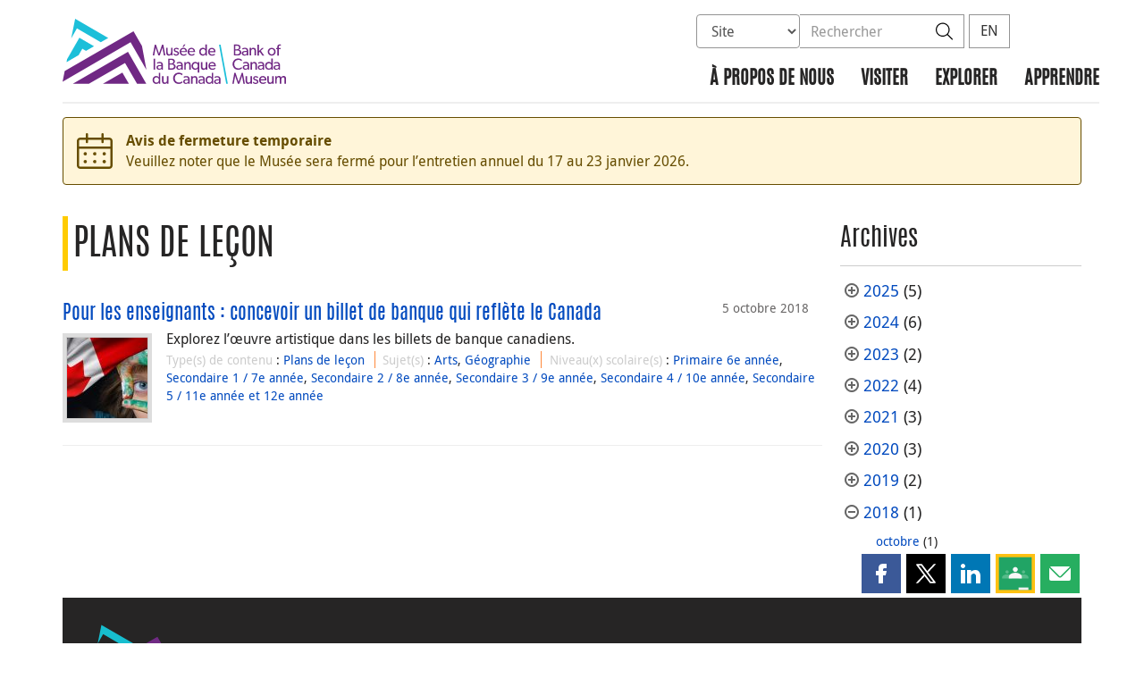

--- FILE ---
content_type: text/html; charset=UTF-8
request_url: https://www.museedelabanqueducanada.ca/2018/10/?content_type=plans-de-lecon
body_size: 20476
content:
<!DOCTYPE html>
<html lang="fr-FR">
<head>
    <meta http-equiv="X-UA-Compatible" content="IE=edge">
    <meta http-equiv="content-type" content="text/html; charset=UTF-8"/>
    <meta name="twitter:card" content="summary"/>
    <meta name="twitter:site" content="@BDCMusee"/>
    <meta name="twitter:title" content="Plans de leçon"/>
    <meta name="twitter:description" content="Le Musée de la Banque du Canada présente des expositions permanentes sur l’histoire de la monnaie au Canada et dans le monde, ainsi que des expositions temporaires et des expositions itinérantes sur une variété de thèmes liés à la monnaie."/>
    <meta name="twitter:image" content="https://www.museedelabanqueducanada.ca/wp-content/uploads/2020/04/avatar-03.jpg"/>
    <meta property="og:url" content="www.museedelabanqueducanada.ca/2018/10/?content_type=plans-de-lecon"/>
    <meta property="og:title" content="Plans de leçon"/>
    <meta property="og:image" content="https://www.museedelabanqueducanada.ca/wp-content/uploads/2020/04/avatar-03.jpg"/>
    <meta property="og:description" content="Le Musée de la Banque du Canada présente des expositions permanentes sur l’histoire de la monnaie au Canada et dans le monde, ainsi que des expositions temporaires et des expositions itinérantes sur une variété de thèmes liés à la monnaie."/>
    <meta property="og:type" content="website"/>
    <meta property="description" content="Le Musée de la Banque du Canada présente des expositions permanentes sur l’histoire de la monnaie au Canada et dans le monde, ainsi que des expositions temporaires et des expositions itinérantes sur une variété de thèmes liés à la monnaie."/>
    <meta name="viewport" content="width=device-width, initial-scale=1.0">
        <meta name="collection" content="museum"/>
    <meta name="publication_date" content="2018-10-05"/>
    <meta name="last_modified_date" content="2022-10-24"/>
        <meta name='robots' content='noindex,follow'/>
    <title>Plans de leçon - Musée de la Banque du Canada</title>

    <link rel="alternate" hreflang="en-us" href="https://www.bankofcanadamuseum.ca/content_type/lesson-plans/" />
<link rel="alternate" hreflang="fr-fr" href="https://www.museedelabanqueducanada.ca/content_type/plans-de-lecon/" />
<link rel="alternate" hreflang="x-default" href="https://www.bankofcanadamuseum.ca/content_type/lesson-plans/" />
<link rel='stylesheet' id='all-css-css'  href='https://www.museedelabanqueducanada.ca/wp-content/themes/museum-build/css/all.css?dts=20251118201134' type='text/css' media='screen' />
<link rel='stylesheet' id='print-css-css'  href='https://www.museedelabanqueducanada.ca/wp-content/themes/museum-build/css/print.css?dts=20251118201134' type='text/css' media='print' />
<link rel='stylesheet' id='font-awesome-css-css'  href='https://www.museedelabanqueducanada.ca/wp-content/themes/museum-build/css/font-awesome-all.min.css?dts=20251118201134' type='text/css' media='all' />
<link rel='stylesheet' id='bocss-css-css'  href='https://www.museedelabanqueducanada.ca/wp-content/themes/museum-build/css/BoCSS.css?dts=20251118201134' type='text/css' media='screen' />
<link rel='stylesheet' id='carrington-business-css'  href='https://www.museedelabanqueducanada.ca/wp-content/themes/museum-build/style.css?dts=20251118201134' type='text/css' media='screen' />
<link rel='stylesheet' id='wp-block-library-css'  href='https://www.museedelabanqueducanada.ca/wp-includes/css/dist/block-library/style.min.css?dts=20251118201134' type='text/css' media='all' />
<style id='elasticpress-related-posts-style-inline-css' type='text/css'>
.editor-styles-wrapper .wp-block-elasticpress-related-posts ul,.wp-block-elasticpress-related-posts ul{list-style-type:none;padding:0}.editor-styles-wrapper .wp-block-elasticpress-related-posts ul li a>div{display:inline}

</style>
<style id='global-styles-inline-css' type='text/css'>
body{--wp--preset--color--black: #000000;--wp--preset--color--cyan-bluish-gray: #abb8c3;--wp--preset--color--white: #ffffff;--wp--preset--color--pale-pink: #f78da7;--wp--preset--color--vivid-red: #cf2e2e;--wp--preset--color--luminous-vivid-orange: #ff6900;--wp--preset--color--luminous-vivid-amber: #fcb900;--wp--preset--color--light-green-cyan: #7bdcb5;--wp--preset--color--vivid-green-cyan: #00d084;--wp--preset--color--pale-cyan-blue: #8ed1fc;--wp--preset--color--vivid-cyan-blue: #0693e3;--wp--preset--color--vivid-purple: #9b51e0;--wp--preset--gradient--vivid-cyan-blue-to-vivid-purple: linear-gradient(135deg,rgba(6,147,227,1) 0%,rgb(155,81,224) 100%);--wp--preset--gradient--light-green-cyan-to-vivid-green-cyan: linear-gradient(135deg,rgb(122,220,180) 0%,rgb(0,208,130) 100%);--wp--preset--gradient--luminous-vivid-amber-to-luminous-vivid-orange: linear-gradient(135deg,rgba(252,185,0,1) 0%,rgba(255,105,0,1) 100%);--wp--preset--gradient--luminous-vivid-orange-to-vivid-red: linear-gradient(135deg,rgba(255,105,0,1) 0%,rgb(207,46,46) 100%);--wp--preset--gradient--very-light-gray-to-cyan-bluish-gray: linear-gradient(135deg,rgb(238,238,238) 0%,rgb(169,184,195) 100%);--wp--preset--gradient--cool-to-warm-spectrum: linear-gradient(135deg,rgb(74,234,220) 0%,rgb(151,120,209) 20%,rgb(207,42,186) 40%,rgb(238,44,130) 60%,rgb(251,105,98) 80%,rgb(254,248,76) 100%);--wp--preset--gradient--blush-light-purple: linear-gradient(135deg,rgb(255,206,236) 0%,rgb(152,150,240) 100%);--wp--preset--gradient--blush-bordeaux: linear-gradient(135deg,rgb(254,205,165) 0%,rgb(254,45,45) 50%,rgb(107,0,62) 100%);--wp--preset--gradient--luminous-dusk: linear-gradient(135deg,rgb(255,203,112) 0%,rgb(199,81,192) 50%,rgb(65,88,208) 100%);--wp--preset--gradient--pale-ocean: linear-gradient(135deg,rgb(255,245,203) 0%,rgb(182,227,212) 50%,rgb(51,167,181) 100%);--wp--preset--gradient--electric-grass: linear-gradient(135deg,rgb(202,248,128) 0%,rgb(113,206,126) 100%);--wp--preset--gradient--midnight: linear-gradient(135deg,rgb(2,3,129) 0%,rgb(40,116,252) 100%);--wp--preset--duotone--dark-grayscale: url('#wp-duotone-dark-grayscale');--wp--preset--duotone--grayscale: url('#wp-duotone-grayscale');--wp--preset--duotone--purple-yellow: url('#wp-duotone-purple-yellow');--wp--preset--duotone--blue-red: url('#wp-duotone-blue-red');--wp--preset--duotone--midnight: url('#wp-duotone-midnight');--wp--preset--duotone--magenta-yellow: url('#wp-duotone-magenta-yellow');--wp--preset--duotone--purple-green: url('#wp-duotone-purple-green');--wp--preset--duotone--blue-orange: url('#wp-duotone-blue-orange');--wp--preset--font-size--small: 13px;--wp--preset--font-size--medium: 20px;--wp--preset--font-size--large: 36px;--wp--preset--font-size--x-large: 42px;}.has-black-color{color: var(--wp--preset--color--black) !important;}.has-cyan-bluish-gray-color{color: var(--wp--preset--color--cyan-bluish-gray) !important;}.has-white-color{color: var(--wp--preset--color--white) !important;}.has-pale-pink-color{color: var(--wp--preset--color--pale-pink) !important;}.has-vivid-red-color{color: var(--wp--preset--color--vivid-red) !important;}.has-luminous-vivid-orange-color{color: var(--wp--preset--color--luminous-vivid-orange) !important;}.has-luminous-vivid-amber-color{color: var(--wp--preset--color--luminous-vivid-amber) !important;}.has-light-green-cyan-color{color: var(--wp--preset--color--light-green-cyan) !important;}.has-vivid-green-cyan-color{color: var(--wp--preset--color--vivid-green-cyan) !important;}.has-pale-cyan-blue-color{color: var(--wp--preset--color--pale-cyan-blue) !important;}.has-vivid-cyan-blue-color{color: var(--wp--preset--color--vivid-cyan-blue) !important;}.has-vivid-purple-color{color: var(--wp--preset--color--vivid-purple) !important;}.has-black-background-color{background-color: var(--wp--preset--color--black) !important;}.has-cyan-bluish-gray-background-color{background-color: var(--wp--preset--color--cyan-bluish-gray) !important;}.has-white-background-color{background-color: var(--wp--preset--color--white) !important;}.has-pale-pink-background-color{background-color: var(--wp--preset--color--pale-pink) !important;}.has-vivid-red-background-color{background-color: var(--wp--preset--color--vivid-red) !important;}.has-luminous-vivid-orange-background-color{background-color: var(--wp--preset--color--luminous-vivid-orange) !important;}.has-luminous-vivid-amber-background-color{background-color: var(--wp--preset--color--luminous-vivid-amber) !important;}.has-light-green-cyan-background-color{background-color: var(--wp--preset--color--light-green-cyan) !important;}.has-vivid-green-cyan-background-color{background-color: var(--wp--preset--color--vivid-green-cyan) !important;}.has-pale-cyan-blue-background-color{background-color: var(--wp--preset--color--pale-cyan-blue) !important;}.has-vivid-cyan-blue-background-color{background-color: var(--wp--preset--color--vivid-cyan-blue) !important;}.has-vivid-purple-background-color{background-color: var(--wp--preset--color--vivid-purple) !important;}.has-black-border-color{border-color: var(--wp--preset--color--black) !important;}.has-cyan-bluish-gray-border-color{border-color: var(--wp--preset--color--cyan-bluish-gray) !important;}.has-white-border-color{border-color: var(--wp--preset--color--white) !important;}.has-pale-pink-border-color{border-color: var(--wp--preset--color--pale-pink) !important;}.has-vivid-red-border-color{border-color: var(--wp--preset--color--vivid-red) !important;}.has-luminous-vivid-orange-border-color{border-color: var(--wp--preset--color--luminous-vivid-orange) !important;}.has-luminous-vivid-amber-border-color{border-color: var(--wp--preset--color--luminous-vivid-amber) !important;}.has-light-green-cyan-border-color{border-color: var(--wp--preset--color--light-green-cyan) !important;}.has-vivid-green-cyan-border-color{border-color: var(--wp--preset--color--vivid-green-cyan) !important;}.has-pale-cyan-blue-border-color{border-color: var(--wp--preset--color--pale-cyan-blue) !important;}.has-vivid-cyan-blue-border-color{border-color: var(--wp--preset--color--vivid-cyan-blue) !important;}.has-vivid-purple-border-color{border-color: var(--wp--preset--color--vivid-purple) !important;}.has-vivid-cyan-blue-to-vivid-purple-gradient-background{background: var(--wp--preset--gradient--vivid-cyan-blue-to-vivid-purple) !important;}.has-light-green-cyan-to-vivid-green-cyan-gradient-background{background: var(--wp--preset--gradient--light-green-cyan-to-vivid-green-cyan) !important;}.has-luminous-vivid-amber-to-luminous-vivid-orange-gradient-background{background: var(--wp--preset--gradient--luminous-vivid-amber-to-luminous-vivid-orange) !important;}.has-luminous-vivid-orange-to-vivid-red-gradient-background{background: var(--wp--preset--gradient--luminous-vivid-orange-to-vivid-red) !important;}.has-very-light-gray-to-cyan-bluish-gray-gradient-background{background: var(--wp--preset--gradient--very-light-gray-to-cyan-bluish-gray) !important;}.has-cool-to-warm-spectrum-gradient-background{background: var(--wp--preset--gradient--cool-to-warm-spectrum) !important;}.has-blush-light-purple-gradient-background{background: var(--wp--preset--gradient--blush-light-purple) !important;}.has-blush-bordeaux-gradient-background{background: var(--wp--preset--gradient--blush-bordeaux) !important;}.has-luminous-dusk-gradient-background{background: var(--wp--preset--gradient--luminous-dusk) !important;}.has-pale-ocean-gradient-background{background: var(--wp--preset--gradient--pale-ocean) !important;}.has-electric-grass-gradient-background{background: var(--wp--preset--gradient--electric-grass) !important;}.has-midnight-gradient-background{background: var(--wp--preset--gradient--midnight) !important;}.has-small-font-size{font-size: var(--wp--preset--font-size--small) !important;}.has-medium-font-size{font-size: var(--wp--preset--font-size--medium) !important;}.has-large-font-size{font-size: var(--wp--preset--font-size--large) !important;}.has-x-large-font-size{font-size: var(--wp--preset--font-size--x-large) !important;}
</style>
<link rel='stylesheet' id='contact-form-7-css'  href='https://www.museedelabanqueducanada.ca/wp-content/plugins/contact-form-7/includes/css/styles.css?dts=20251118201134' type='text/css' media='all' />
<style id='contact-form-7-inline-css' type='text/css'>
.wpcf7 .wpcf7-recaptcha iframe {margin-bottom: 0;}.wpcf7 .wpcf7-recaptcha[data-align="center"] > div {margin: 0 auto;}.wpcf7 .wpcf7-recaptcha[data-align="right"] > div {margin: 0 0 0 auto;}
</style>
<link rel='stylesheet' id='elasticpress-facets-css'  href='https://www.museedelabanqueducanada.ca/wp-content/plugins/elasticpress/dist/css/facets-styles.css?dts=20251118201134' type='text/css' media='all' />
<link rel='stylesheet' id='fancybox-css'  href='https://www.museedelabanqueducanada.ca/wp-content/plugins/easy-fancybox/fancybox/1.5.4/jquery.fancybox.min.css?dts=20251118201134' type='text/css' media='screen' />
<style id='fancybox-inline-css' type='text/css'>
#fancybox-outer{background:#fff}#fancybox-content{background:#fff;border-color:#fff;color:inherit;}
</style>
<link rel='stylesheet' id='cf7cf-style-css'  href='https://www.museedelabanqueducanada.ca/wp-content/plugins/cf7-conditional-fields/style.css?dts=20251118201134' type='text/css' media='all' />

            <script type='text/javascript'>
                CFCT = {
                    url: 'https://www.museedelabanqueducanada.ca/'
                };
            </script>
        <script type='text/javascript' src='https://www.museedelabanqueducanada.ca/wp-includes/js/jquery/jquery.min.js?dts=20251118201134' id='jquery-core-js'></script>
<script type='text/javascript' src='https://www.museedelabanqueducanada.ca/wp-includes/js/jquery/jquery-migrate.min.js?dts=20251118201134' id='jquery-migrate-js'></script>
<script type='text/javascript' src='https://www.museedelabanqueducanada.ca/wp-content/themes/parent-build/js/numeral.min.js?dts=20251118201134' id='numeral-js'></script>
<script type='text/javascript' src='https://www.museedelabanqueducanada.ca/wp-content/themes/parent-build/js/numeralLocales.js?dts=20251118201134' id='numeralLocales-js'></script>
<script type='text/javascript' src='https://www.museedelabanqueducanada.ca/wp-content/themes/parent-build/js/checkStorageAvailable.js?dts=20251118201134' id='checkStorageAvailable-js'></script>
<script type='text/javascript' src='https://www.museedelabanqueducanada.ca/wp-content/plugins/boc_post_callout/src/PostCallout/js/widget-card.js?dts=20251118201134' id='post_callout_js-js'></script>
<script type='text/javascript'>numeral.locale('boc_fr')</script>

    <link rel="apple-touch-icon" sizes="57x57" href="https://www.museedelabanqueducanada.ca/wp-content/themes/museum-build/img/favicon/apple-touch-icon-57x57.png">
<link rel="apple-touch-icon" sizes="60x60" href="https://www.museedelabanqueducanada.ca/wp-content/themes/museum-build/img/favicon/apple-touch-icon-60x60.png">
<link rel="apple-touch-icon" sizes="72x72" href="https://www.museedelabanqueducanada.ca/wp-content/themes/museum-build/img/favicon/apple-touch-icon-72x72.png">
<link rel="apple-touch-icon" sizes="76x76" href="https://www.museedelabanqueducanada.ca/wp-content/themes/museum-build/img/favicon/apple-touch-icon-76x76.png">
<link rel="apple-touch-icon" sizes="114x114" href="https://www.museedelabanqueducanada.ca/wp-content/themes/museum-build/img/favicon/apple-touch-icon-114x114.png">
<link rel="apple-touch-icon" sizes="120x120" href="https://www.museedelabanqueducanada.ca/wp-content/themes/museum-build/img/favicon/apple-touch-icon-120x120.png">
<link rel="apple-touch-icon" sizes="144x144" href="https://www.museedelabanqueducanada.ca/wp-content/themes/museum-build/img/favicon/apple-touch-icon-144x144.png">
<link rel="apple-touch-icon" sizes="152x152" href="https://www.museedelabanqueducanada.ca/wp-content/themes/museum-build/img/favicon/apple-touch-icon-152x152.png">
<link rel="apple-touch-icon" sizes="180x180" href="https://www.museedelabanqueducanada.ca/wp-content/themes/museum-build/img/favicon/apple-touch-icon-180x180.png">
<link rel="icon" type="image/png" sizes="192x192" href="https://www.museedelabanqueducanada.ca/wp-content/themes/museum-build/img/favicon/android-chrome-192x192.png">
<link rel="manifest" href="https://www.museedelabanqueducanada.ca/wp-content/themes/museum-build/img/favicon/site.webmanifest">
<link rel="mask-icon" href="https://www.museedelabanqueducanada.ca/wp-content/themes/museum-build/img/favicon/safari-pinned-tab.svg" color="#23242C">
<link id="favicon" type="image/png" sizes="16x16" rel="icon" href="https://www.museedelabanqueducanada.ca/wp-content/themes/museum-build/img/favicon/favicon-16x16.png">
<link id="favicon" type="image/png" sizes="32x32" rel="icon" href="https://www.museedelabanqueducanada.ca/wp-content/themes/museum-build/img/favicon/favicon-32x32.png">
    <link id="favicon" rel="shortcut icon" href="https://www.museedelabanqueducanada.ca/wp-content/themes/museum-build/img/favicon/favicon.ico">
<meta name="msapplication-TileColor" content="#FFFFFF">
<meta name="msapplication-config" content="https://www.museedelabanqueducanada.ca/wp-content/themes/museum-build/img/favicon/browserconfig.xml">
<meta name="theme-color" content="#23242C">


    <script async src="https://www.googletagmanager.com/gtag/js?id=G-MPMFX8S5KN"></script>

<script type="text/javascript">
    var gaVars = {
        domains: ['www.bankofcanadamuseum.ca','www.museedelabanqueducanada.ca'],
        ga4analyticsAccount: 'G-MPMFX8S5KN',
        baseUrl: 'https://www.museedelabanqueducanada.ca/',
        pageUrl: 'https://www.museedelabanqueducanada.ca/2018/10/?content_type=plans-de-lecon',
        activeLang: 'fr'
    };

    window.dataLayer = window.dataLayer || [];

    function gtag() {
        dataLayer.push(arguments);
        var event = arguments[1]
        var parameters = arguments[2];
        if (localStorage.getItem('_bocDebug') === 'true' && parameters) {
            if (typeof event === 'string') {
                var debugString = 'event: ' + (event.length <= 40 ? event : (event.substring(0, 38) + '..'));
            }
            for (var param in parameters) {
                let value = parameters[param];
                if (typeof value === 'string') {
                    debugString = debugString.concat("\n  " + param + ": " +
                            (value.length <= 100 ? value : value.toString().substring(0, 98) + '..'));
                }
            }
            console.log(debugString, '\n', parameters);
        }
    }

    gtag('js', new Date());

    var DNT = 'no';
    if (navigator.doNotTrack === "yes" || navigator.doNotTrack === "1" || navigator.msDoNotTrack === "1"
        || window.doNotTrack === "yes" || window.doNotTrack === "1" || window.msDoNotTrack === "1") {
        DNT = 'yes';
    }

    var options = {
        // By default gtag('config'...) triggers a page_view, we need to disable it here because we
        // are sending a manual page_view event with dimensions later, this is to avoid duplicate page_view events
        'send_page_view': false,
        'linker': {
            'domains': gaVars.domains
        },
        'link_attribution': {
            'cookie_name': '_gaela',
            'cookie_expires': 60,
            'levels': 9
        },
        'anonymize_ip': true,
        // We need to map dimensions to the Custom Dimension Names set in Google Analytics
        'custom_map': {'dimension1': 'DNT', 'dimension2': 'URLAnchor'},
    };

    if (gaVars.ga4analyticsAccount) {
        gtag('config', gaVars.ga4analyticsAccount, options);
    }
    // Manually send page_view event with dimensions
    gtag('event', 'page_view', {'DNT': DNT, 'URLAnchor': location.hash});

    if (localStorage.getItem('_bocDebug') === 'true') {
        // eslint-disable-next-line no-console
        console.log("  Options:", options, "\ndataLayer: ", dataLayer);
    }

    /**
     * Ensures all YouTube embed iframes within the specified container have the IFrame Player API enabled.
     * Adds or updates the 'enablejsapi=1' parameter in the iframe src if missing.
     * Handles invalid iframe src values gracefully.
     *
     * @param {Element|Document} container - The DOM element or document to search within.
     */
    function enableIFramePlayerAPI(container) {
        const iframes = container.querySelectorAll('iframe[src*="youtube.com/embed"]');

        iframes.forEach((iframe) => {
            try {
                const src = new URL(iframe.src);

                const enableJsApi = src.searchParams.get('enablejsapi');
                if (enableJsApi !== '1') {
                    src.searchParams.set('enablejsapi', '1');
                    iframe.src = src.toString();
                }
            } catch (e) {
                console.warn('Invalid iframe src:', iframe.src, e);
            }
        });
    }

    // Enable the JS IFrame Player API on all YouTube videos on the page
    document.addEventListener('DOMContentLoaded', () => {
        enableIFramePlayerAPI(document.body);

        // Make sure it works with the ajax updater
        jQuery('#main-content').on('ajax-updater:page-loaded', () => {
            enableIFramePlayerAPI(document.body);
        });
    });

</script>


    <script type="text/javascript">
        var bocVars = {
            'homeUrl': "https://www.museedelabanqueducanada.ca/",
            'lang': "fr",
        };

    </script>

    <script type="application/ld+json">
        {
          "@context": "http://schema.org/",
          "@type": "Organization",
          "name": "Musée de la Banque du Canada",
          "url" : "https://www.museedelabanqueducanada.ca/",
          "sameAs":[
          "https://twitter.com/BdCMusee",
          "https://www.instagram.com/bdcmusee/",
          "https://www.facebook.com/BdCMusee/"
          ]
        }
    </script>
</head>

<body class="postid-8068 no-js">
<div id="skip" class="hidden-xs">
    <div id="skip-link-wrapper">
        <a id="skip-link" href="#main-content">Aller directement au contenu</a>
    </div>
</div>
<div class='header-top'></div>
<div class="container">
    <div class="row">
        <div class="col-sm-12">
            <nav class="navbar navbar-default" id="navbar-accordion">
                <div id="header-logo">
                    <a class="header-logo" href="https://www.museedelabanqueducanada.ca/">
                        <div class='pbox_default-style'>
        <div class='pbox_default-style_body'>
        <div id='content'>
            <div class='pbox-text-item'>
    <div class='pbox-item-content'>
        <svg version="1.1" id="Layer_1" xmlns="http://www.w3.org/2000/svg" xmlns:xlink="http://www.w3.org/1999/xlink" x="0px" y="0px"
	 viewBox="0 0 326.9 94.9" style="enable-background:new 0 0 326.9 94.9;" xml:space="preserve">
<style type="text/css">
	.logo-st00{fill:#702884;} 
	.logo-st10{fill:#1CBFD9;}
</style>
<g>
	<g>
		<polygon class="logo-st00" points="122.7,74.3 116.2,39.6 103.8,18.1 3.1,76.2 0,91.6 99.5,34.1 		"/>
		<polygon class="logo-st00" points="15,94.7 38.5,94.7 91.4,64.2 109,94.7 122.5,94.7 95.7,48.1 		"/>
		<polygon class="logo-st00" points="59,94.7 97,94.7 87.5,78.2 		"/>
	</g>
	<g>
		<g>
			<g>
				<path class="logo-st00" d="M259.8,52.4c-1,0.8-2.3,1-4,1l-5.2,0l0-15.9l4.3,0c1.5,0,2.8,0.1,3.8,0.8c1,0.6,1.7,1.6,1.7,3.2
					c0,1.7-1.1,3.1-2.4,3.5v0c2.1,0.4,3.5,1.8,3.5,3.9C261.5,50.6,260.8,51.6,259.8,52.4z M258,46.6c-0.8-0.5-1.8-0.6-2.8-0.6
					l-2.4,0l0,5.6l2.4,0c1,0,2,0,2.8-0.6c0.8-0.5,1.2-1.2,1.2-2.2C259.2,47.8,258.8,47.1,258,46.6z M257.1,39.7
					c-0.6-0.3-1.2-0.4-2.2-0.4l-2.1,0l0,5.1l1.9,0c1.1,0,1.8-0.1,2.4-0.5c0.5-0.4,1.1-0.9,1.1-2.1C258.2,40.6,257.7,40,257.1,39.7z"
					/>
				<path class="logo-st00" d="M271.6,53.4l-2.1,0l0-1.4c-0.4,0.5-1.5,1.6-3.5,1.6c-2,0-3.8-1.3-3.8-3.4c0-2.1,1.8-3.2,4.3-3.3l2.9-0.1
					l0-0.4c0-1.7-1.1-2.5-2.7-2.5c-1.6,0-2.9,0.7-3.3,0.9l-0.7-1.5c0.8-0.5,2.3-1.1,4.1-1.1c1.8,0,2.9,0.5,3.6,1.2
					c0.7,0.8,1.2,1.7,1.2,3.6L271.6,53.4z M269.5,48.2l-2.6,0.2c-1.8,0.1-2.5,0.9-2.5,1.9c0,1,0.8,1.9,2.3,1.9c1.4,0,2.4-1,2.8-1.6
					L269.5,48.2z"/>
				<path class="logo-st00" d="M283.1,53.4l-2.2,0l0-6.1c0-1.8-0.3-3.2-2.3-3.2c-2.1,0-2.8,1.7-2.8,3.8l0,5.5l-2.2,0l0-11l2.2,0l0,1.7h0.1
					c0.6-1.1,1.8-1.9,3.3-1.9c3.1,0,3.9,2.1,3.9,4.7L283.1,53.4z"/>
				<path class="logo-st00" d="M295,53.5l-2.6,0l-3.8-5.3l-1.3,1.2l0,4.1l-2.2,0l0-15.9l2.2,0l0,9.3l4.5-4.4l2.6,0l-4.3,4.1L295,53.5z"/>
				<path class="logo-st00" d="M306,53.7c-3.3,0-5.8-2.3-5.8-5.7c0-3.4,2.5-5.7,5.8-5.7c3.3,0,5.8,2.3,5.8,5.7
					C311.8,51.4,309.2,53.7,306,53.7z M306,44.1c-2.2,0-3.6,1.7-3.6,3.8c0,2.2,1.4,3.9,3.6,3.9c2.2,0,3.6-1.7,3.6-3.9
					C309.6,45.8,308.2,44.1,306,44.1z"/>
				<path class="logo-st00" d="M319.3,39.2c0,0-0.6-0.2-1.2-0.2c-1.5,0-1.7,1.1-1.7,2.3l0,1.2l2.6,0l0,1.8l-2.6,0l0,9.2l-2.2,0l0-9.2
					l-1.6,0l0-1.8l1.6,0l0-1.1c0-1.4,0.3-2.4,0.7-2.9c0.5-0.6,1.4-1.2,2.6-1.2c1.3,0,1.9,0.3,1.9,0.3L319.3,39.2z"/>
				<path class="logo-st00" d="M262.7,71.9c-1,1.1-2.8,2.3-5.8,2.3c-4.6,0-8.1-3.3-8.1-8.2c0-5,3.6-8.2,8.2-8.2c3,0,4.8,1.3,5.6,2.1
					l-0.9,1.8c-0.6-0.8-2.4-1.9-4.6-1.9c-3.4,0-5.9,2.5-5.9,6.2c0,3.7,2.5,6.2,5.9,6.2c2.1,0,3.7-0.8,4.8-1.9L262.7,71.9z"/>
				<path class="logo-st00" d="M273,74l-2.1,0l0-1.4c-0.4,0.5-1.5,1.6-3.5,1.6c-2,0-3.8-1.3-3.8-3.4c0-2.1,1.8-3.2,4.3-3.3l2.9-0.1l0-0.4
					c0-1.7-1.1-2.5-2.7-2.5c-1.6,0-2.9,0.7-3.3,0.9l-0.7-1.5c0.8-0.5,2.3-1.1,4.1-1.1c1.8,0,2.9,0.5,3.6,1.3
					c0.7,0.8,1.2,1.7,1.2,3.6L273,74z M270.8,68.7l-2.6,0.2c-1.8,0.1-2.5,0.9-2.5,1.9c0,1,0.8,1.9,2.3,1.9c1.4,0,2.4-1,2.8-1.6
					L270.8,68.7z"/>
				<path class="logo-st00" d="M284.4,74l-2.2,0l0-6.1c0-1.8-0.3-3.2-2.3-3.2c-2.1,0-2.8,1.7-2.8,3.8l0,5.5l-2.2,0l0-11l2.2,0l0,1.7h0.1
					c0.6-1.1,1.8-1.9,3.3-1.9c3.1,0,3.9,2.1,3.9,4.7L284.4,74z"/>
				<path class="logo-st00" d="M295,74l-2.1,0l0-1.4c-0.4,0.5-1.5,1.6-3.5,1.6c-2,0-3.8-1.3-3.8-3.4c0-2.1,1.8-3.2,4.3-3.3l2.9-0.1l0-0.4
					c0-1.7-1.1-2.5-2.7-2.5c-1.6,0-2.9,0.7-3.3,0.9l-0.7-1.5c0.8-0.5,2.3-1.1,4.1-1.1c1.8,0,2.9,0.5,3.6,1.2
					c0.7,0.8,1.2,1.7,1.2,3.6L295,74z M292.8,68.8l-2.6,0.2c-1.8,0.1-2.5,0.9-2.5,1.9c0,1,0.8,1.9,2.3,1.9c1.4,0,2.4-1,2.8-1.6
					L292.8,68.8z"/>
				<path class="logo-st00" d="M307.6,74l-2.1,0l0-1.8h0c-0.9,1.3-2.3,2-3.9,2c-3.3,0-5.3-2.5-5.3-5.8c0-3.2,2.1-5.7,5.3-5.7
					c1.8,0,3.1,0.8,3.8,1.9h0l0-6.7l2.2,0L307.6,74z M302,64.7c-2.2,0-3.5,1.7-3.5,3.8c0,2.2,1.3,3.9,3.5,3.9c2.2,0,3.5-1.7,3.5-3.9
					C305.4,66.3,304.2,64.7,302,64.7z"/>
				<path class="logo-st00" d="M318.1,74.1l-2.1,0l0-1.4c-0.4,0.5-1.5,1.6-3.5,1.6c-2,0-3.8-1.3-3.8-3.4c0-2.1,1.8-3.2,4.3-3.3l2.9-0.1
					l0-0.4c0-1.7-1.1-2.5-2.7-2.5c-1.6,0-2.9,0.7-3.3,0.9l-0.7-1.5c0.8-0.5,2.3-1.1,4.1-1.1c1.8,0,2.9,0.5,3.6,1.3
					c0.7,0.8,1.2,1.7,1.2,3.6L318.1,74.1z M316,68.8l-2.6,0.2c-1.8,0.1-2.5,0.9-2.5,1.9c0,1,0.8,1.9,2.3,1.9c1.4,0,2.4-1,2.8-1.6
					L316,68.8z"/>
				<path class="logo-st00" d="M277.1,94.6l-2.1,0l0-1.6c-0.6,1.1-1.8,1.8-3.4,1.8c-1.6,0-2.5-0.5-3-1.3c-0.6-0.7-0.8-1.8-0.8-3.4l0-6.6
					l2.2,0l0,6.5c0,1.5,0.3,2.9,2.3,2.9c1.9,0,2.7-1.7,2.7-3.5l0-5.9l2.2,0L277.1,94.6z"/>
				<path class="logo-st00" d="M285.5,93.9c-0.8,0.6-1.8,1-3,1c-1.8,0-3.3-0.8-4.3-2l1.1-1.3c0.8,1,2.2,1.6,3.2,1.6c1,0,2.1-0.4,2.1-1.6
					c0-1.2-1.7-1.6-2.5-1.8c-0.7-0.3-1-0.3-1.5-0.6c-0.7-0.3-1.7-1.1-1.7-2.6c0-2,1.8-3.1,3.7-3.1c1.9,0,3,0.7,3.7,1.4l-0.9,1.4
					c-0.6-0.7-1.7-1.2-2.8-1.2c-1.1,0-1.8,0.5-1.8,1.4c0,0.9,1.1,1.3,2.1,1.6c0.6,0.2,1,0.3,1.5,0.5c0.4,0.2,0.9,0.5,1.3,0.8
					c0.4,0.4,0.9,1,0.9,2C286.6,92.4,286.2,93.3,285.5,93.9z"/>
				<path class="logo-st00" d="M298.2,89.6l-8.4,0c0.1,2.2,1.5,3.5,3.5,3.5c2.1,0,3.4-1.1,3.6-1.3l0.9,1.3c-0.1,0.1-1.5,1.7-4.8,1.7
					c-3.3,0-5.5-2.3-5.5-5.8c0-3.5,2.5-5.7,5.6-5.7c3,0,5.2,2.2,5.2,5.2C298.3,89.1,298.2,89.6,298.2,89.6z M296.2,88.2
					c0-1.2-0.9-3.1-3.2-3.1c-2.2,0-3.2,1.8-3.2,3.1L296.2,88.2z"/>
				<path class="logo-st00" d="M308.9,94.6l-2.1,0l0-1.6c-0.6,1.1-1.8,1.8-3.4,1.8c-1.6,0-2.5-0.5-3-1.3c-0.6-0.7-0.8-1.8-0.8-3.4l0-6.6
					l2.2,0l0,6.5c0,1.5,0.3,2.9,2.3,2.9c1.9,0,2.7-1.7,2.7-3.5l0-5.9l2.2,0L308.9,94.6z"/>
				<path class="logo-st00" d="M326.9,94.6l-2.2,0l0-6.4c0-1.3-0.2-3-2-3c-1.8,0-2.6,1.7-2.6,3.6l0,5.7l-2.2,0l0-6.4c0-1.6-0.4-3-2-3
					c-1.8,0-2.6,1.7-2.6,3.6l0,5.7l-2.2,0l0-11l2.2,0l0,1.7l0.1,0c0.5-1,1.7-1.9,3.2-1.9c1.6,0,2.7,0.7,3.3,2.2
					c0.7-1.4,1.9-2.2,3.5-2.2c2.9,0,3.7,2.2,3.7,4.5L326.9,94.6z"/>
			</g>
		</g>
		<g>
			<polygon class="logo-st00" points="262.1,78.7 257.6,91.9 253.1,78.7 251.3,78.7 248.4,94.6 250.5,94.6 252.5,83.2 256.5,94.5 
				258.7,94.5 262.7,83.2 264.6,94.6 266.8,94.6 263.8,78.7 			"/>
		</g>
	</g>
	<g>
		<polygon class="logo-st10" points="228.9,37.6 239.5,94.6 241.8,94.6 231.2,37.6 		"/>
	</g>
	<g>
		<g>
			<polygon class="logo-st00" points="145.6,37.6 141.1,50.7 136.6,37.6 134.9,37.6 131.9,53.4 134.1,53.4 136.1,42 140.1,53.3 
				142.2,53.3 146.2,42 148.2,53.4 150.4,53.4 147.4,37.6 			"/>
		</g>
		<path class="logo-st00" d="M160.9,53.4l-2.1,0l0-1.6c-0.6,1.1-1.8,1.8-3.4,1.8c-1.6,0-2.5-0.5-3-1.3c-0.6-0.7-0.8-1.8-0.8-3.4l0-6.6
			l2.2,0l0,6.5c0,1.5,0.3,2.9,2.3,2.9c1.9,0,2.7-1.7,2.7-3.5l0-5.9l2.2,0L160.9,53.4z"/>
		<path class="logo-st00" d="M169.3,52.7c-0.8,0.6-1.8,1-3,1c-1.8,0-3.3-0.8-4.3-2l1.1-1.3c0.8,1,2.2,1.6,3.2,1.6c1,0,2.1-0.4,2.1-1.6
			c0-1.2-1.7-1.6-2.5-1.8c-0.7-0.3-1-0.3-1.5-0.6c-0.7-0.3-1.7-1.1-1.7-2.6c0-2,1.8-3.1,3.7-3.1c1.9,0,3,0.7,3.7,1.4l-0.9,1.4
			c-0.6-0.7-1.7-1.2-2.8-1.2c-1.1,0-1.8,0.5-1.8,1.4c0,0.9,1.1,1.3,2.1,1.6c0.6,0.2,1,0.3,1.5,0.5c0.4,0.2,0.9,0.5,1.3,0.8
			c0.4,0.4,0.9,1,0.9,2C170.4,51.3,170,52.1,169.3,52.7z"/>
		<path class="logo-st00" d="M182,48.5l-8.4,0c0.1,2.2,1.5,3.5,3.5,3.5c2.1,0,3.4-1.1,3.6-1.3l0.9,1.3c-0.1,0.1-1.5,1.7-4.8,1.7
			c-3.3,0-5.5-2.3-5.5-5.8c0-3.5,2.5-5.7,5.6-5.7c3,0,5.2,2.2,5.2,5.2C182.1,47.9,182,48.5,182,48.5z M180,47c0-1.2-0.9-3.1-3.2-3.1
			c-2.2,0-3.2,1.8-3.2,3.1L180,47z M179.8,37.5l-2.5,3.3l-1.7,0l2.1-3.3L179.8,37.5z"/>
		<path class="logo-st00" d="M193.7,48.5l-8.4,0c0.1,2.2,1.5,3.5,3.5,3.5c2.1,0,3.4-1.1,3.6-1.3l0.9,1.3c-0.1,0.1-1.5,1.7-4.8,1.7
			c-3.3,0-5.5-2.3-5.5-5.8c0-3.5,2.5-5.7,5.6-5.7c3,0,5.2,2.2,5.2,5.2C193.8,48,193.7,48.5,193.7,48.5z M191.7,47
			c0-1.2-0.9-3.1-3.2-3.1c-2.2,0-3.2,1.8-3.2,3.1L191.7,47z"/>
		<path class="logo-st00" d="M211.2,53.5l-2.1,0l0-1.8h0c-0.9,1.3-2.3,2-3.9,2c-3.3,0-5.3-2.5-5.3-5.8c0-3.2,2.1-5.7,5.3-5.7
			c1.8,0,3.1,0.8,3.8,1.9h0l0-6.7l2.2,0L211.2,53.5z M205.6,44.1c-2.2,0-3.5,1.7-3.5,3.8c0,2.2,1.3,3.9,3.5,3.9
			c2.2,0,3.5-1.7,3.5-3.9C209.1,45.8,207.8,44.1,205.6,44.1z"/>
		<path class="logo-st00" d="M223.6,48.6l-8.4,0c0.1,2.2,1.5,3.5,3.5,3.5c2.1,0,3.4-1.1,3.6-1.3l0.9,1.3c-0.1,0.1-1.5,1.7-4.8,1.7
			c-3.3,0-5.5-2.3-5.5-5.8c0-3.5,2.5-5.7,5.6-5.7c3,0,5.2,2.2,5.2,5.2C223.7,48,223.6,48.6,223.6,48.6z M221.6,47.1
			c0-1.2-0.9-3.1-3.2-3.1c-2.2,0-3.2,1.8-3.2,3.1L221.6,47.1z"/>
		<g>
			<path class="logo-st00" d="M135.4,74l-2.2,0l0-15.9l2.2,0L135.4,74z"/>
			<path class="logo-st00" d="M146.8,74l-2.1,0l0-1.4c-0.4,0.5-1.5,1.6-3.5,1.6c-2,0-3.8-1.3-3.8-3.4c0-2.1,1.8-3.2,4.3-3.3l2.9-0.1l0-0.4
				c0-1.7-1.1-2.5-2.7-2.5c-1.6,0-2.9,0.7-3.3,0.9l-0.7-1.5c0.8-0.5,2.3-1.1,4.1-1.1c1.8,0,2.9,0.5,3.6,1.2c0.7,0.8,1.2,1.7,1.2,3.6
				L146.8,74z M144.6,68.7l-2.6,0.2c-1.8,0.1-2.5,0.9-2.5,1.9c0,1,0.8,1.9,2.3,1.9c1.4,0,2.4-1,2.8-1.6L144.6,68.7z"/>
			<path class="logo-st00" d="M163.7,73c-1,0.8-2.3,1-4,1l-5.2,0l0-15.9l4.3,0c1.5,0,2.8,0.1,3.8,0.8c1,0.6,1.7,1.6,1.7,3.2
				c0,1.7-1.1,3.1-2.4,3.5v0c2.1,0.4,3.5,1.8,3.5,3.9C165.4,71.2,164.6,72.2,163.7,73z M161.9,67.2c-0.8-0.5-1.8-0.6-2.8-0.6l-2.4,0
				l0,5.6l2.4,0c1,0,2,0,2.8-0.6c0.8-0.5,1.2-1.2,1.2-2.2C163.1,68.4,162.7,67.7,161.9,67.2z M161,60.3c-0.6-0.3-1.2-0.4-2.2-0.4
				l-2.1,0l0,5.1l1.9,0c1.1,0,1.8-0.1,2.4-0.5c0.5-0.4,1.1-0.9,1.1-2.1C162,61.2,161.5,60.6,161,60.3z"/>
			<path class="logo-st00" d="M175.8,74l-2.1,0l0-1.4c-0.4,0.5-1.5,1.6-3.5,1.6c-2,0-3.8-1.3-3.8-3.4c0-2.1,1.8-3.2,4.3-3.3l2.9-0.1l0-0.4
				c0-1.7-1.1-2.5-2.7-2.5c-1.6,0-2.9,0.7-3.3,0.9l-0.7-1.5c0.8-0.5,2.3-1.1,4.1-1.1c1.8,0,2.9,0.5,3.6,1.2c0.7,0.8,1.2,1.7,1.2,3.6
				L175.8,74z M173.6,68.8l-2.6,0.2c-1.8,0.1-2.5,0.9-2.5,1.9c0,1,0.8,1.9,2.3,1.9c1.4,0,2.4-1,2.8-1.6L173.6,68.8z"/>
			<path class="logo-st00" d="M187.5,74l-2.2,0l0-6.1c0-1.8-0.3-3.2-2.3-3.2c-2.1,0-2.8,1.7-2.8,3.8l0,5.5l-2.2,0l0-11l2.2,0l0,1.7h0.1
				c0.6-1.1,1.8-1.9,3.3-1.9c3.1,0,3.9,2.1,3.9,4.7L187.5,74z"/>
			<path class="logo-st00" d="M200,78.3l-2.2,0l0-6h0c-0.8,1.2-2.1,2-3.8,2c-3.3,0-5.3-2.5-5.3-5.8c0-3.3,2.1-5.7,5.3-5.7
				c1.6,0,3,0.6,3.9,1.9l0.1,0l0-1.7l2.1,0L200,78.3z M194.4,64.7c-2.2,0-3.5,1.7-3.5,3.8c0,2.2,1.3,3.9,3.5,3.9
				c2.2,0,3.5-1.7,3.5-3.9C197.9,66.3,196.6,64.7,194.4,64.7z"/>
			<path class="logo-st00" d="M211.7,74.1l-2.1,0l0-1.6c-0.6,1.1-1.8,1.8-3.4,1.8c-1.6,0-2.5-0.5-3-1.3c-0.6-0.7-0.8-1.8-0.8-3.4l0-6.6
				l2.2,0l0,6.5c0,1.5,0.3,2.9,2.3,2.9c1.9,0,2.7-1.7,2.7-3.5l0-5.9l2.2,0L211.7,74.1z"/>
			<path class="logo-st00" d="M224.1,69.1l-8.4,0c0.1,2.2,1.5,3.5,3.5,3.5c2.1,0,3.4-1.1,3.6-1.3l0.9,1.3c-0.1,0.1-1.5,1.7-4.8,1.7
				c-3.3,0-5.5-2.3-5.5-5.8c0-3.5,2.5-5.7,5.6-5.7c3,0,5.2,2.2,5.2,5.2C224.1,68.6,224.1,69.1,224.1,69.1z M222,67.6
				c0-1.2-0.9-3.1-3.2-3.1c-2.2,0-3.2,1.8-3.2,3.1L222,67.6z"/>
		</g>
		<g>
			<path class="logo-st00" d="M143,94.6l-2.1,0l0-1.8h0c-0.9,1.3-2.3,2-3.9,2c-3.3,0-5.3-2.5-5.3-5.8c0-3.2,2.1-5.7,5.3-5.7
				c1.8,0,3.1,0.8,3.8,1.9h0l0-6.7l2.2,0L143,94.6z M137.4,85.2c-2.2,0-3.5,1.7-3.5,3.8c0,2.2,1.3,3.9,3.5,3.9
				c2.2,0,3.5-1.7,3.5-3.9C140.9,86.8,139.6,85.2,137.4,85.2z"/>
			<path class="logo-st00" d="M154.8,94.6l-2.1,0l0-1.6c-0.6,1.1-1.8,1.8-3.4,1.8c-1.6,0-2.5-0.5-3-1.3c-0.6-0.7-0.8-1.8-0.8-3.4l0-6.6
				l2.2,0l0,6.5c0,1.5,0.3,2.9,2.3,2.9c1.9,0,2.7-1.7,2.7-3.5l0-5.9l2.2,0L154.8,94.6z"/>
			<path class="logo-st00" d="M175.7,92.5c-1,1.1-2.8,2.3-5.8,2.3c-4.6,0-8.1-3.3-8.1-8.2c0-5,3.6-8.2,8.2-8.2c3,0,4.8,1.3,5.6,2.1
				l-0.9,1.8c-0.6-0.8-2.4-1.9-4.6-1.9c-3.4,0-5.9,2.5-5.9,6.2c0,3.7,2.5,6.2,5.9,6.2c2.1,0,3.7-0.8,4.8-1.9L175.7,92.5z"/>
			<path class="logo-st00" d="M185.9,94.6l-2.1,0l0-1.4c-0.4,0.5-1.5,1.6-3.5,1.6c-2,0-3.8-1.3-3.8-3.4c0-2.1,1.8-3.2,4.3-3.3l2.9-0.1
				l0-0.4c0-1.7-1.1-2.5-2.7-2.5c-1.6,0-2.9,0.7-3.3,0.9l-0.7-1.5c0.8-0.5,2.3-1.1,4.1-1.1c1.8,0,2.9,0.5,3.6,1.2
				c0.7,0.8,1.2,1.7,1.2,3.6L185.9,94.6z M183.7,89.3l-2.6,0.2c-1.8,0.1-2.5,0.9-2.5,1.9c0,1,0.8,1.9,2.3,1.9c1.4,0,2.4-1,2.8-1.6
				L183.7,89.3z"/>
			<path class="logo-st00" d="M197.4,94.6l-2.2,0l0-6.1c0-1.8-0.3-3.2-2.3-3.2c-2.1,0-2.8,1.7-2.8,3.8l0,5.5l-2.2,0l0-11l2.2,0l0,1.7h0.1
				c0.6-1.1,1.8-1.9,3.3-1.9c3.1,0,3.9,2.1,3.9,4.7L197.4,94.6z"/>
			<path class="logo-st00" d="M208,94.6l-2.1,0l0-1.4c-0.4,0.5-1.5,1.6-3.5,1.6c-2,0-3.8-1.3-3.8-3.4c0-2.1,1.8-3.2,4.3-3.3l2.9-0.1l0-0.4
				c0-1.7-1.1-2.5-2.7-2.5c-1.6,0-2.9,0.7-3.3,0.9l-0.7-1.5c0.8-0.5,2.3-1.1,4.1-1.1c1.8,0,2.9,0.5,3.6,1.2c0.7,0.8,1.2,1.7,1.2,3.6
				L208,94.6z M205.8,89.4l-2.6,0.2c-1.8,0.1-2.5,0.9-2.5,1.9c0,1,0.8,1.9,2.3,1.9c1.4,0,2.4-1,2.8-1.6L205.8,89.4z"/>
			<path class="logo-st00" d="M220.5,94.6l-2.1,0l0-1.8h0c-0.9,1.3-2.3,2-3.9,2c-3.3,0-5.3-2.5-5.3-5.8c0-3.2,2.1-5.7,5.3-5.7
				c1.8,0,3.1,0.8,3.8,1.9h0l0-6.7l2.2,0L220.5,94.6z M214.9,85.3c-2.2,0-3.5,1.7-3.5,3.8c0,2.2,1.3,3.9,3.5,3.9
				c2.2,0,3.5-1.7,3.5-3.9C218.4,86.9,217.1,85.3,214.9,85.3z"/>
			<path class="logo-st00" d="M231.1,94.7l-2.1,0l0-1.4c-0.4,0.5-1.5,1.6-3.5,1.6c-2,0-3.8-1.3-3.8-3.4c0-2.1,1.8-3.2,4.3-3.3l2.9-0.1
				l0-0.4c0-1.7-1.1-2.5-2.7-2.5c-1.6,0-2.9,0.7-3.3,0.9l-0.7-1.5c0.8-0.5,2.3-1.1,4.1-1.1c1.8,0,2.9,0.5,3.6,1.2
				c0.7,0.8,1.2,1.7,1.2,3.6L231.1,94.7z M228.9,89.4l-2.6,0.2c-1.8,0.1-2.5,0.9-2.5,1.9c0,1,0.8,1.9,2.3,1.9c1.4,0,2.4-1,2.8-1.6
				L228.9,89.4z"/>
		</g>
	</g>
	<g>
		<polygon class="logo-st10" points="55.9,34.2 66.8,28 18.4,0 12.6,28.5 21,14.1 		"/>
		<polygon class="logo-st10" points="28.9,43.6 34.2,46.7 46,40 24.6,27.6 6.6,58.8 5.7,63.2 23.5,52.9 		"/>
	</g>
</g>
</svg>
    </div>
</div>
        </div>
            </div>
</div>

                    </a>
                </div>
                <div id="header-mobile-navigation">
                    <ul>
                        <li>
                        </li>
                        <li>
                                <a id='langSwitch'
             href='https://www.bankofcanadamuseum.ca/?year=2018&monthnum=10&content_type=lesson-plans' class='navbar-toggle lang-analytics' aria-label='switch language to English' lang='en'>EN</a>
                        </li>
                        <li>
                            <button type="button" id="mobile-search-toggle" class="navbar-toggle search-button"
                                    data-parent="#navbar-accordion"
                                    data-toggle="collapse" data-target="#header-search">
                                <span class="sr-only">Toggle Search</span>
                                <div class="bocss-icon bocss-icon__full bocss-icon__search">
    <!-- Generator: Adobe Illustrator 22.1.0, SVG Export Plug-In . SVG Version: 6.00 Build 0)  --><svg version="1.1" xmlns="http://www.w3.org/2000/svg" xmlns:xlink="http://www.w3.org/1999/xlink" x="0px" y="0px" viewbox="0 0 24 24" style="enable-background:new 0 0 24 24;" xml:space="preserve">
<g>
	<path d="M23.245,23.996c-0.2,0-0.389-0.078-0.53-0.22L16.2,17.26c-0.761,0.651-1.618,1.182-2.553,1.579
		c-1.229,0.522-2.52,0.787-3.837,0.787c-1.257,0-2.492-0.241-3.673-0.718c-2.431-0.981-4.334-2.849-5.359-5.262
		c-1.025-2.412-1.05-5.08-0.069-7.51S3.558,1.802,5.97,0.777C7.199,0.254,8.489-0.01,9.807-0.01c1.257,0,2.492,0.242,3.673,0.718
		c2.431,0.981,4.334,2.849,5.359,5.262c1.025,2.413,1.05,5.08,0.069,7.51c-0.402,0.996-0.956,1.909-1.649,2.718l6.517,6.518
		c0.292,0.292,0.292,0.768,0,1.061C23.634,23.918,23.445,23.996,23.245,23.996z M9.807,1.49c-1.115,0-2.209,0.224-3.25,0.667
		C4.513,3.026,2.93,4.638,2.099,6.697c-0.831,2.059-0.81,4.318,0.058,6.362c0.869,2.044,2.481,3.627,4.54,4.458
		c1.001,0.404,2.048,0.608,3.112,0.608c1.115,0,2.209-0.224,3.25-0.667c0.974-0.414,1.847-0.998,2.594-1.736
		c0.01-0.014,0.021-0.026,0.032-0.037c0.016-0.016,0.031-0.029,0.045-0.039c0.763-0.771,1.369-1.693,1.786-2.728
		c0.831-2.059,0.81-4.318-0.059-6.362c-0.868-2.044-2.481-3.627-4.54-4.458C11.918,1.695,10.871,1.49,9.807,1.49z"></path>
</g>
</svg>

</div>

                            </button>
                        </li>
                        <li>
                            <button type="button" id="mobile-menu-toggle" class="navbar-toggle" data-parent="#navbar-accordion"
        data-toggle="collapse" data-target="#header-navigation">
    <span class="sr-only">Toggle navigation</span>
    <span class="icon-bar"></span>
    <span class="icon-bar"></span>
    <span class="icon-bar"></span>
</button>
                        </li>
                    </ul>
                </div>
                <div class="panel" id="header-actions">
                    <div class="navbar-collapse collapse" id="header-search">
                        <form id="google-search-form" name="gs" method="get" action="https://www.museedelabanqueducanada.ca/rechercher/" role='form' class='form-inline'>
    <div class="form-group search-group">
        <div class="flex-search-container">
            <div>
                <label for="searchtype" class="sr-only">Sélectionnez la base de données à rechercher </label>
                <select id="searchtype" name="searchtype" class="form-control" style="width: auto">
                        <option>Site</option>
                    <option>Collection</option>
                </select>
            </div>
            <label for="search-query" class="sr-only">Rechercher dans le site</label>
            <input type="text" title="Rechercher" name="esearch" maxlength="256"
                   placeholder="Rechercher"
                   id="search-query"
                   class="form-control search-space search-input"
                   value=""
                   size="16"
            />
            <div>
                <button class='btn btn-default search-button' type="submit" id="header_search_submit">
                    <span class='sr-only'>Rechercher</span>
                    <div class="bocss-icon bocss-icon__full bocss-icon__search">
    <!-- Generator: Adobe Illustrator 22.1.0, SVG Export Plug-In . SVG Version: 6.00 Build 0)  --><svg version="1.1" xmlns="http://www.w3.org/2000/svg" xmlns:xlink="http://www.w3.org/1999/xlink" x="0px" y="0px" viewbox="0 0 24 24" style="enable-background:new 0 0 24 24;" xml:space="preserve">
<g>
	<path d="M23.245,23.996c-0.2,0-0.389-0.078-0.53-0.22L16.2,17.26c-0.761,0.651-1.618,1.182-2.553,1.579
		c-1.229,0.522-2.52,0.787-3.837,0.787c-1.257,0-2.492-0.241-3.673-0.718c-2.431-0.981-4.334-2.849-5.359-5.262
		c-1.025-2.412-1.05-5.08-0.069-7.51S3.558,1.802,5.97,0.777C7.199,0.254,8.489-0.01,9.807-0.01c1.257,0,2.492,0.242,3.673,0.718
		c2.431,0.981,4.334,2.849,5.359,5.262c1.025,2.413,1.05,5.08,0.069,7.51c-0.402,0.996-0.956,1.909-1.649,2.718l6.517,6.518
		c0.292,0.292,0.292,0.768,0,1.061C23.634,23.918,23.445,23.996,23.245,23.996z M9.807,1.49c-1.115,0-2.209,0.224-3.25,0.667
		C4.513,3.026,2.93,4.638,2.099,6.697c-0.831,2.059-0.81,4.318,0.058,6.362c0.869,2.044,2.481,3.627,4.54,4.458
		c1.001,0.404,2.048,0.608,3.112,0.608c1.115,0,2.209-0.224,3.25-0.667c0.974-0.414,1.847-0.998,2.594-1.736
		c0.01-0.014,0.021-0.026,0.032-0.037c0.016-0.016,0.031-0.029,0.045-0.039c0.763-0.771,1.369-1.693,1.786-2.728
		c0.831-2.059,0.81-4.318-0.059-6.362c-0.868-2.044-2.481-3.627-4.54-4.458C11.918,1.695,10.871,1.49,9.807,1.49z"></path>
</g>
</svg>

</div>

                </button>
            </div>
        </div>
    </div>
</form>
                        <a id='langSwitch'
             href='https://www.bankofcanadamuseum.ca/?year=2018&monthnum=10&content_type=lesson-plans' class='btn btn-default lang-analytics' aria-label='switch language to English' lang='en'>EN</a>
                    </div>
                    <div class="navbar-collapse collapse" id="header-navigation">
                        <ul id="menu-main-menu-french" class="nav navbar-nav navbar-right"><li id="menu-item-11276" class="menu-item menu-item-type-post_type menu-item-object-page"><a href="https://www.museedelabanqueducanada.ca/a-propos-de-nous/">À propos de nous </a><div class="menu-arrow" data-width="30"></div><div class="sub-menu"><div class="sub-menu-content">
					<div id="cfct-build-11271" class="cfct-build grid hideoverflow">
						<div class="row"><div class="col-sm-4 cfct-block">
			<div class="cfct-module cfct-widget-module-postcalloutwidget">
				<div class="cfct-mod-content"><div class="post-callout-wrapper ">
                <div class="row">
                    <div class="col-sm-12">
                        <img width="500" height="250" src="https://www.museedelabanqueducanada.ca/wp-content/uploads/2021/06/RS700_117-Perkins-Will-Bank-of-Canada-Exteriors-500x250.jpg" class="cfct-mod-image  large-landscape" alt="Vieil immeuble en pierre, de forme carrée, flanqué de deux tours de verre illuminées." loading="lazy" />
                        
                    </div>
                </div>

    <div class="row">
        <div class="col-sm-12">
    <a aria-label="À propos de nous" title="À propos de nous" href="https://www.museedelabanqueducanada.ca/a-propos-de-nous/"  class="post-callout-link">
        <h2 class='cfct-mod-title post-callout-title'>
            À propos de nous
        </h2>
    </a>




            <div class="cfct-mod-content ">
                        <p>Nous voulons vous aider à comprendre en quoi consiste le travail de la Banque du Canada et son importance pour vous.</p>
                
            </div>
        </div>
    </div>

</div>
</div>
			</div></div><div class="col-sm-4 cfct-block">
			<div class="cfct-module cfct-widget-module-postcalloutwidget">
				<div class="cfct-mod-content"><div class="post-callout-wrapper ">
                <div class="row">
                    <div class="col-sm-12">
                        <img width="500" height="250" src="https://www.museedelabanqueducanada.ca/wp-content/uploads/2014/07/img_about-boc_00-500x250.jpg" class="cfct-mod-image  large-landscape" alt="" loading="lazy" />
                        
                    </div>
                </div>

    <div class="row">
        <div class="col-sm-12">
    <a aria-label="Au sujet de la Banque du Canada" title="Au sujet de la Banque du Canada" href="https://www.banqueducanada.ca/sujet-banque"  class="post-callout-link">
        <h2 class='cfct-mod-title post-callout-title'>
            Au sujet de la Banque du Canada
        </h2>
    </a>




            <div class="cfct-mod-content ">
                        <p>Découvrez ce que fait la Banque, qui la dirige et en quoi elle est indépendante de l’appareil politique.</p>
                
            </div>
        </div>
    </div>

</div>
</div>
			</div></div><div class="col-sm-4 cfct-block">
			<div class="cfct-module cfct-widget-module-postcalloutwidget">
				<div class="cfct-mod-content"><div class="post-callout-wrapper ">
                <div class="row">
                    <div class="col-sm-12">
                        <img width="500" height="250" src="https://www.museedelabanqueducanada.ca/wp-content/uploads/2014/07/img_contact-us_FR_01-500x250.jpg" class="cfct-mod-image  large-landscape" alt="" loading="lazy" />
                        
                    </div>
                </div>

    <div class="row">
        <div class="col-sm-12">
    <a aria-label="Gardons le contact" title="Gardons le contact" href="https://www.museedelabanqueducanada.ca/a-propos-de-nous/coordonnees/"  class="post-callout-link">
        <h2 class='cfct-mod-title post-callout-title'>
            Gardons le contact
        </h2>
    </a>




            <div class="cfct-mod-content ">
                        <p>Communiquez avec nous! Vous pouvez le faire par courriel, par téléphone ou par la poste — ou suivez-nous sur les médias sociaux.</p>
                
            </div>
        </div>
    </div>

</div>
</div>
			</div></div></div>
					</div>
					</div></div></li>
<li id="menu-item-2889" class="menu-item menu-item-type-post_type menu-item-object-page"><a href="https://www.museedelabanqueducanada.ca/visiter/">Visiter </a><div class="menu-arrow" data-width="30"></div><div class="sub-menu"><div class="sub-menu-content">
					<div id="cfct-build-29" class="cfct-build grid hideoverflow">
						<div class="row"><div class="col-sm-4 cfct-block">
			<div class="cfct-module cfct-widget-module-bochtml">
				<div class="cfct-mod-content"><a href="https://www.museedelabanqueducanada.ca/visiter/"><figure><img src="https://www.museedelabanqueducanada.ca/wp-content/uploads/2017/06/yourVisit-500x250.jpg" alt="" title="Visiter" class="wp-image-6774 alignnone" /></figure></a>
<h2><a href="https://www.museedelabanqueducanada.ca/visiter/">Visiter</a></h2>
<ul>
<li><a href="https://www.museedelabanqueducanada.ca/visiter/votre-visite/">Planifiez votre visite</a></li>
<li><a href="https://www.museedelabanqueducanada.ca/visiter/votre-visite/visites-de-groupe/">Visites de groupe</a></li>
<li><a href="https://www.museedelabanqueducanada.ca/visiter/accessibilite-besoins-particuliers/">Accessibilité et besoins particuliers</a></li>
<li><a href="https://www.museedelabanqueducanada.ca/visiter/regles-de-conduite/">Règles de conduite</a></li>
<li><a href="https://www.museedelabanqueducanada.ca/visiter/sante-et-securite/">Santé et sécurité</a></li>
</ul>
</div>
			</div></div><div class="col-sm-4 cfct-block">
			<div class="cfct-module cfct-widget-module-postcalloutwidget">
				<div class="cfct-mod-content"><div class="post-callout-wrapper ">
                <div class="row">
                    <div class="col-sm-12">
                        <img width="500" height="250" src="https://www.museedelabanqueducanada.ca/wp-content/uploads/2020/03/pBox_2020_Autism-500x250.jpg" class="cfct-mod-image  large-landscape" alt="" loading="lazy" />
                        
                    </div>
                </div>

    <div class="row">
        <div class="col-sm-12">
    <a aria-label="Dimanches sensoriels" title="Dimanches sensoriels" href="https://www.museedelabanqueducanada.ca/visiter/dimanches-sensoriels/"  class="post-callout-link">
        <h2 class='cfct-mod-title post-callout-title'>
            Dimanches sensoriels
        </h2>
    </a>




            <div class="cfct-mod-content ">
                        <p>Nous tamisons l’éclairage et baissons le volume pour nos visiteurs qui ont des besoins sensoriels particuliers. Venez explorer le Musée autrement que par la vue et l’ouïe.</p>
                
            </div>
        </div>
    </div>

</div>
</div>
			</div></div><div class="col-sm-4 cfct-block">
			<div class="cfct-module cfct-widget-module-postcalloutwidget">
				<div class="cfct-mod-content"><div class="post-callout-wrapper ">
                <div class="row">
                    <div class="col-sm-12">
                        <img width="500" height="250" src="https://www.museedelabanqueducanada.ca/wp-content/uploads/2025/05/Money-that-almost-was_POST-Callouts_500px-X-250px.jpg" class="cfct-mod-image  large-landscape" alt="" loading="lazy" />
                        
                    </div>
                </div>

    <div class="row">
        <div class="col-sm-12">
    <a aria-label="Les billets qui ont failli voir le jour" title="Les billets qui ont failli voir le jour" href="https://www.museedelabanqueducanada.ca/explorer/expositions/les-billets-qui-ont-failli-voir-le-jour/"  class="post-callout-link">
        <h2 class='cfct-mod-title post-callout-title'>
            Les billets qui ont failli voir le jour
        </h2>
    </a>




            <div class="cfct-mod-content ">
                        <p>Une exposition de modèles de billets de banque qui ont été proposés entre 1935 et 1999. </p>
                
            </div>
        </div>
    </div>

</div>
</div>
			</div></div></div>
					</div>
					</div></div></li>
<li id="menu-item-2880" class="menu-item menu-item-type-post_type menu-item-object-page"><a href="https://www.museedelabanqueducanada.ca/explorer/">Explorer </a><div class="menu-arrow" data-width="30"></div><div class="sub-menu"><div class="sub-menu-content">
					<div id="cfct-build-30" class="cfct-build grid hideoverflow">
						<div class="row"><div class="col-sm-4 cfct-block">
			<div class="cfct-module cfct-widget-module-bochtml">
				<div class="cfct-mod-content"><a href="https://www.museedelabanqueducanada.ca/explorer/expositions/"><figure><img src="https://www.museedelabanqueducanada.ca/wp-content/uploads/2014/06/img_exhibition-500x250.jpg" alt="" title="Expositions" class="wp-image-3326 alignnone" /></figure></a>

<h2><a href="https://www.museedelabanqueducanada.ca/explorer/expositions/">Expositions</a></h2>
<ul>
<li><a href="https://www.museedelabanqueducanada.ca/explorer/expositions/exposition-permanente/">Exposition permanente</a></li>
<li><a href="https://www.museedelabanqueducanada.ca/explorer/expositions/expositions-speciales/">Expositions spéciales</a></li>
<li><a href="https://www.museedelabanqueducanada.ca/explorer/expositions/expositions-itinerantes/">Expositions itinérantes</a></li>
<li><a href="https://www.museedelabanqueducanada.ca/explorer/expositions/expositions-anterieures/">Expositions antérieures</a></li>
</ul>
</div>
			</div>
			<div class="cfct-module cfct-widget-module-bochtml">
				<div class="cfct-mod-content"><h2><a href="https://www.museedelabanqueducanada.ca/le-blogue-du-musee/">Blogue</a></h2>
</div>
			</div></div><div class="col-sm-4 cfct-block">
			<div class="cfct-module cfct-widget-module-bochtml">
				<div class="cfct-mod-content"><a href="https://www.museedelabanqueducanada.ca/explorer/collection-nationale-monnaies/"><figure><img src="https://www.museedelabanqueducanada.ca/wp-content/uploads/2014/06/carousel-collection_02-500x250.jpg" alt="" title="Collection nationale de monnaies" class="wp-image-1423 alignnone" /></figure></a>
<h2><a href="https://www.museedelabanqueducanada.ca/explorer/collection-nationale-monnaies/">Collection nationale de monnaies</a></h2>
<ul>
<li><a href="https://www.museedelabanqueducanada.ca/explorer/collection-nationale-monnaies/au-sujet-de-la-collection/">Au sujet de la Collection</a></li>
<li><a href="https://www.museedelabanqueducanada.ca/explorer/collection-nationale-monnaies/services-relatifs-collection/">Services relatifs à la Collection</a></li>
<li><a href="https://www.museedelabanqueducanada.ca/series-billets-banque-grand-complet/">Les séries de billets de banque au grand complet</a></li>
<li><a href="https://www.museedelabanqueducanada.ca/explorer/collection-nationale-monnaies/recherche/">Recherche dans la Collection</a></li>

</ul>
</div>
			</div></div><div class="col-sm-4 cfct-block">
			<div class="cfct-module cfct-widget-module-postcalloutwidget">
				<div class="cfct-mod-content"><div class="post-callout-wrapper ">
                <div class="row">
                    <div class="col-sm-12">
                        <img width="500" height="250" src="https://www.museedelabanqueducanada.ca/wp-content/uploads/2025/12/POST-Callouts-500px-x-250px-New-Acquisition-2025-Blog.jpg" class="cfct-mod-image  large-landscape" alt="" loading="lazy" />
                        
                    </div>
                </div>

    <div class="row">
        <div class="col-sm-12">
    <a aria-label="Nouvelles acquisitions de 2025" title="Nouvelles acquisitions de 2025" href="https://www.museedelabanqueducanada.ca/2025/12/nouvelles-acquisitions-de-2025/"  class="post-callout-link">
        <h2 class='cfct-mod-title post-callout-title'>
            Nouvelles acquisitions de 2025
        </h2>
    </a>




            <div class="cfct-mod-content ">
                        <p>Des pièces de 2 $ rares à l’œuvre d’art sur les bons fonciers des Métis, les acquisitions du Musée de la Banque du Canada en 2025 montrent comment l’argent et l’économie façonnent la vie de la population canadienne.</p>
                
            </div>
        </div>
    </div>

</div>
</div>
			</div></div></div>
					</div>
					</div></div></li>
<li id="menu-item-2879" class="menu-item menu-item-type-post_type menu-item-object-page"><a href="https://www.museedelabanqueducanada.ca/apprendre/">Apprendre </a><div class="menu-arrow" data-width="30"></div><div class="sub-menu"><div class="sub-menu-content">
					<div id="cfct-build-5670" class="cfct-build grid hideoverflow">
						<div class="row"><div class="col-sm-4 cfct-block">
			<div class="cfct-module cfct-widget-module-bochtml">
				<div class="cfct-mod-content"><a href="https://www.museedelabanqueducanada.ca/apprendre/"><figure><img src="https://www.museedelabanqueducanada.ca/wp-content/uploads/2014/08/img_journals-research-500x250.jpg" alt="" title="Apprendre" class="wp-image-3342 alignnone" /></figure></a>

<h2><a href="https://www.museedelabanqueducanada.ca/apprendre/">Apprendre</a></h2>
<ul>

<li><a href="https://www.museedelabanqueducanada.ca/apprendre/activites/">Activités et jeux</a></li> 
<li><a href="https://www.museedelabanqueducanada.ca/apprendre/blogue-educatif/">Blogue éducatif</a></li>
<li><a href="https://www.museedelabanqueducanada.ca/apprendre/guides-discussion-videos/">Guides de discussion sur les vidéos</a></li>  
<li><a href="https://www.museedelabanqueducanada.ca/apprendre/plans-de-lecon/">Plans de leçon</a></li>
<li><a href="https://www.museedelabanqueducanada.ca/visiter/programmes-scolaires/">Programmes scolaires</a></li>  
<li><a href="https://www.museedelabanqueducanada.ca/apprendre/ressources-externes/">Ressources externes</a></li>
<li><a href="https://www.museedelabanqueducanada.ca/apprendre/webinaires/">Webinaires à venir</a></li>
</ul>


</div>
			</div></div><div class="col-sm-4 cfct-block">
			<div class="cfct-module cfct-widget-module-postcalloutwidget">
				<div class="cfct-mod-content"><div class="post-callout-wrapper ">
                <div class="row">
                    <div class="col-sm-12">
                        <img width="500" height="250" src="https://www.museedelabanqueducanada.ca/wp-content/uploads/2025/10/MegaMenu-FR-500x250.png" class="cfct-mod-image  large-landscape" alt="" loading="lazy" />
                        
                    </div>
                </div>

    <div class="row">
        <div class="col-sm-12">
    <a aria-label="Cartes de discussion sur l’argent" title="Cartes de discussion sur l’argent" href="https://www.museedelabanqueducanada.ca/2025/10/cartes-discussion-argent/"  class="post-callout-link">
        <h2 class='cfct-mod-title post-callout-title'>
            Cartes de discussion sur l’argent
        </h2>
    </a>




            <div class="cfct-mod-content ">
                        <p>Explorez le monde de l’argent en famille ou en groupe avec nos cartes de questions pour enfants, ados et adultes.</p>
                
            </div>
        </div>
    </div>

</div>
</div>
			</div></div><div class="col-sm-4 cfct-block">
			<div class="cfct-module cfct-widget-module-postcalloutwidget">
				<div class="cfct-mod-content"><div class="post-callout-wrapper ">
                <div class="row">
                    <div class="col-sm-12">
                        <img width="500" height="250" src="https://www.museedelabanqueducanada.ca/wp-content/uploads/2024/10/762x382_Mega-Menu_FR-500x250.png" class="cfct-mod-image  large-landscape" alt="" loading="lazy" />
                        
                    </div>
                </div>

    <div class="row">
        <div class="col-sm-12">
    <a aria-label="L’économie, c’est vous" title="L’économie, c’est vous" href="https://www.museedelabanqueducanada.ca/2024/09/economie-cest-vous/"  class="post-callout-link">
        <h2 class='cfct-mod-title post-callout-title'>
            L’économie, c’est vous
        </h2>
    </a>




            <div class="cfct-mod-content ">
                        <p>Un module de six leçons pour explorer l’économie avec vos élèves.</p>
                
            </div>
        </div>
    </div>

</div>
</div>
			</div></div></div>
					</div>
					</div></div></li>
</ul>
                    </div>
                </div>
            </nav>
        </div>
    </div>
</div>

    <div class='container'>

        <div class='alert-margin'>
    <div class="bocss-notice__container">
    
    <div class="bocss-notice bocss-notice--warn">
        <div class="bocss-icon bocss-icon__small bocss-icon__calendar">
    <!-- Generator: Adobe Illustrator 22.1.0, SVG Export Plug-In . SVG Version: 6.00 Build 0)  --><svg version="1.1" xmlns="http://www.w3.org/2000/svg" xmlns:xlink="http://www.w3.org/1999/xlink" x="0px" y="0px" viewbox="0 0 24 24" style="enable-background:new 0 0 24 24;" xml:space="preserve">
<g>
	<path d="M2.25,24C1.009,24,0,22.991,0,21.75V5.25C0,4.009,1.009,3,2.25,3H6V0.75C6,0.336,6.336,0,6.75,0S7.5,0.336,7.5,0.75V3h9
		V0.75C16.5,0.336,16.836,0,17.25,0S18,0.336,18,0.75V3h3.75C22.991,3,24,4.009,24,5.25v16.5c0,1.241-1.009,2.25-2.25,2.25H2.25z
		 M1.5,21.75c0,0.414,0.336,0.75,0.75,0.75h19.5c0.414,0,0.75-0.336,0.75-0.75V10.5h-21V21.75z M22.5,9V5.25
		c0-0.414-0.336-0.75-0.75-0.75H18V6c0,0.414-0.336,0.75-0.75,0.75S16.5,6.414,16.5,6V4.5h-9V6c0,0.414-0.336,0.75-0.75,0.75
		S6,6.414,6,6V4.5H2.25C1.836,4.5,1.5,4.836,1.5,5.25V9H22.5z"></path>
	<circle cx="5.625" cy="13.875" r="1.125"></circle>
	<circle cx="5.625" cy="19.125" r="1.125"></circle>
	<circle cx="12" cy="13.875" r="1.125"></circle>
	<circle cx="12" cy="19.125" r="1.125"></circle>
	<circle cx="18.375" cy="13.875" r="1.125"></circle>
	<path d="M18.375,20.25c-0.62,0-1.125-0.505-1.125-1.125S17.755,18,18.375,18c0.014,0,0.03,0.001,0.046,0.003
		c0.01,0.001,0.019,0.002,0.027,0.003c0.583,0.029,1.052,0.521,1.052,1.12C19.5,19.745,18.995,20.25,18.375,20.25z"></path>
</g>
</svg>

</div>

        <div class="bocss-notice__content bocss-notice__content--has-icon">
                <div class="bocss-notice__title">Avis de fermeture temporaire</div>
            Veuillez noter que le Musée sera fermé pour l’entretien annuel du 17 au 23 janvier 2026.
        </div>
    </div>
    
</div>

    </div>
<link rel="alternate" type="application/rss+xml" title="Plans de leçon" href="//www.museedelabanqueducanada.ca/2018/10/feed/?content_type=plans-de-lecon" />
<div class='row'>
    <main id="main-content" role="main">
        <div class='col-sm-9'>
            <h1 id='title'><a href="//www.museedelabanqueducanada.ca/2018/10/feed/?content_type=plans-de-lecon" title="Fil RSS"></a> Plans de leçon</h1>
            <div class='row visible-xs'>
                <div class="btn-group col-xs-12"><button class="btn dropdown-toggle col-xs-12" data-toggle="dropdown" href="#">2018 (1)<span class="caret"></span></button><ul class="dropdown-menu col-xs-12"><li><a tabindex="-1" href="https://www.museedelabanqueducanada.ca?content_type=plans-de-lecon&year=2025">2025 (5)</a></li><li><a tabindex="-1" href="https://www.museedelabanqueducanada.ca?content_type=plans-de-lecon&year=2024">2024 (6)</a></li><li><a tabindex="-1" href="https://www.museedelabanqueducanada.ca?content_type=plans-de-lecon&year=2023">2023 (2)</a></li><li><a tabindex="-1" href="https://www.museedelabanqueducanada.ca?content_type=plans-de-lecon&year=2022">2022 (4)</a></li><li><a tabindex="-1" href="https://www.museedelabanqueducanada.ca?content_type=plans-de-lecon&year=2021">2021 (3)</a></li><li><a tabindex="-1" href="https://www.museedelabanqueducanada.ca?content_type=plans-de-lecon&year=2020">2020 (3)</a></li><li><a tabindex="-1" href="https://www.museedelabanqueducanada.ca?content_type=plans-de-lecon&year=2019">2019 (2)</a></li><li><a tabindex="-1" href="https://www.museedelabanqueducanada.ca?content_type=plans-de-lecon&year=2018">2018 (1)</a></li></ul></div> </br></br><div class="btn-group col-xs-12"><button class="btn dropdown-toggle col-xs-12" data-toggle="dropdown" href="#">octobre (1)<span class="caret"></span></button><ul class="dropdown-menu col-xs-12"><li><a tabindex="-1" href="https://www.museedelabanqueducanada.ca?content_type=plans-de-lecon&year=2018&monthnum">Tous les mois (1)</a></li><li><a tabindex="-1" href="https://www.museedelabanqueducanada.ca?content_type=plans-de-lecon&year=2018&monthnum=10">octobre (1)</a></li></ul></div>
                </br>
                </br>
            </div>
            <ul class="media-list">
                <li>
                    <div class="media" id='post-8068'>
    <div class="media-body">
            <span class='bocss-margin-left-medium media-date pull-right'>5 octobre 2018</span>
        <h3 class="media-heading">
            <a href="https://www.museedelabanqueducanada.ca/2018/10/pour-enseignants-concevoir-billet-banque-reflete-canada/">Pour les enseignants : concevoir un billet de banque qui reflète le Canada</a>
        </h3>
                <div class='media-image pull-left'>
                    <a href="https://www.museedelabanqueducanada.ca/2018/10/pour-enseignants-concevoir-billet-banque-reflete-canada/"><img width="90" height="90" src="https://www.museedelabanqueducanada.ca/wp-content/uploads/2018/10/carousel_2018_Education-Blog_Designing-banknote-90x90.jpg" class="attachment-post-thumbnail size-post-thumbnail wp-post-image" alt="" /></a>
                </div>
        <div class='media-excerpt'>
            Explorez l’œuvre artistique dans les billets de banque canadiens.
        </div>
        <div class='media-tags'>
                    <span class='content_type taxonomy'>
                        <span class='tax-name'>Type(s) de contenu </span>:
                            <a href="https://www.museedelabanqueducanada.ca/content_type/plans-de-lecon/">Plans de leçon</a>
                    </span>                    <span class='subject taxonomy'>
                        <span class='tax-name'>Sujet(s) </span>:
                            <a href="https://www.museedelabanqueducanada.ca/subject/arts-fr/">Arts</a>, 
                            <a href="https://www.museedelabanqueducanada.ca/subject/geographie/">Géographie</a>
                    </span>                    <span class='grade_level taxonomy'>
                        <span class='tax-name'>Niveau(x) scolaire(s) </span>:
                            <a href="https://www.museedelabanqueducanada.ca/grade_level/6e-annee-3e-cycle-du-primaire/">Primaire 6e année</a>, 
                            <a href="https://www.museedelabanqueducanada.ca/grade_level/7e-annee-1re-secondaire/">Secondaire 1 / 7e année</a>, 
                            <a href="https://www.museedelabanqueducanada.ca/grade_level/8e-annee-2e-secondaire/">Secondaire 2 / 8e année</a>, 
                            <a href="https://www.museedelabanqueducanada.ca/grade_level/9e-annee-3e-secondaire/">Secondaire 3 / 9e année</a>, 
                            <a href="https://www.museedelabanqueducanada.ca/grade_level/10e-annee-4e-secondaire/">Secondaire 4 / 10e année</a>, 
                            <a href="https://www.museedelabanqueducanada.ca/grade_level/11e-annee-5e-secondaire/">Secondaire 5 / 11e année et 12e année</a>
                    </span>        </div>
    </div>
</div>

                </li>
            </ul>
            <div class="bocss-main-pagination">
                <ul class='pagination text-center'>
                </ul>
                <div class="bocss-go-to-navigation">
                    <div class="bocss-go-to-navigation--text-area">
                        <div class="bocss-input__group" data-field-name="text-5">
    <label class="bocss-label" id="bocss-text-5-label" for="bocss-text-5">Numéro de page</label>
    <input type="number" name="text-5"  id="bocss-text-5"  class="bocss-input__text"
        
         value='1' min='1' max='1' aria-labelledby="bocss-text-5-label"
         autocomplete="on">
    </div>
                    </div>
                    <div class="bocss-go-to-navigation--button">
                        <button id="bocss-go-to-navigation--button__archive" type="button" class="bocss-button bocss-button--primary bocss-button--small" >
    OK
</button>
                    </div>
                </div>
                <div class="bocss-go-to-navigation--tooltip">
                    <span>Aller à la page</span>
                </div>
            </div>
        </div>
        <div class='col-sm-3 hidden-xs'>
            <h2>
                Archives
            </h2>
            <div class="archive-year"><div id="toggle-2025" class="archive-row more-text-toggle"><a href="https://www.museedelabanqueducanada.ca?content_type=plans-de-lecon&year=2025">2025</a> (5)</div><div id="archive-months-2025" style="display:" class="archive-months"><div class="archive-row"><a href="https://www.museedelabanqueducanada.ca?content_type=plans-de-lecon&year=2025&monthnum=8">août</a> (1)</div><div class="archive-row"><a href="https://www.museedelabanqueducanada.ca?content_type=plans-de-lecon&year=2025&monthnum=6">juin</a> (1)</div><div class="archive-row"><a href="https://www.museedelabanqueducanada.ca?content_type=plans-de-lecon&year=2025&monthnum=5">mai</a> (1)</div><div class="archive-row"><a href="https://www.museedelabanqueducanada.ca?content_type=plans-de-lecon&year=2025&monthnum=3">mars</a> (1)</div><div class="archive-row"><a href="https://www.museedelabanqueducanada.ca?content_type=plans-de-lecon&year=2025&monthnum=1">janvier</a> (1)</div></div></div><div class="archive-year"><div id="toggle-2024" class="archive-row more-text-toggle"><a href="https://www.museedelabanqueducanada.ca?content_type=plans-de-lecon&year=2024">2024</a> (6)</div><div id="archive-months-2024" style="display:" class="archive-months"><div class="archive-row"><a href="https://www.museedelabanqueducanada.ca?content_type=plans-de-lecon&year=2024&monthnum=10">octobre</a> (1)</div><div class="archive-row"><a href="https://www.museedelabanqueducanada.ca?content_type=plans-de-lecon&year=2024&monthnum=9">septembre</a> (3)</div><div class="archive-row"><a href="https://www.museedelabanqueducanada.ca?content_type=plans-de-lecon&year=2024&monthnum=6">juin</a> (1)</div><div class="archive-row"><a href="https://www.museedelabanqueducanada.ca?content_type=plans-de-lecon&year=2024&monthnum=2">février</a> (1)</div></div></div><div class="archive-year"><div id="toggle-2023" class="archive-row more-text-toggle"><a href="https://www.museedelabanqueducanada.ca?content_type=plans-de-lecon&year=2023">2023</a> (2)</div><div id="archive-months-2023" style="display:" class="archive-months"><div class="archive-row"><a href="https://www.museedelabanqueducanada.ca?content_type=plans-de-lecon&year=2023&monthnum=10">octobre</a> (2)</div></div></div><div class="archive-year"><div id="toggle-2022" class="archive-row more-text-toggle"><a href="https://www.museedelabanqueducanada.ca?content_type=plans-de-lecon&year=2022">2022</a> (4)</div><div id="archive-months-2022" style="display:" class="archive-months"><div class="archive-row"><a href="https://www.museedelabanqueducanada.ca?content_type=plans-de-lecon&year=2022&monthnum=11">novembre</a> (3)</div><div class="archive-row"><a href="https://www.museedelabanqueducanada.ca?content_type=plans-de-lecon&year=2022&monthnum=2">février</a> (1)</div></div></div><div class="archive-year"><div id="toggle-2021" class="archive-row more-text-toggle"><a href="https://www.museedelabanqueducanada.ca?content_type=plans-de-lecon&year=2021">2021</a> (3)</div><div id="archive-months-2021" style="display:" class="archive-months"><div class="archive-row"><a href="https://www.museedelabanqueducanada.ca?content_type=plans-de-lecon&year=2021&monthnum=10">octobre</a> (1)</div><div class="archive-row"><a href="https://www.museedelabanqueducanada.ca?content_type=plans-de-lecon&year=2021&monthnum=5">mai</a> (1)</div><div class="archive-row"><a href="https://www.museedelabanqueducanada.ca?content_type=plans-de-lecon&year=2021&monthnum=2">février</a> (1)</div></div></div><div class="archive-year"><div id="toggle-2020" class="archive-row more-text-toggle"><a href="https://www.museedelabanqueducanada.ca?content_type=plans-de-lecon&year=2020">2020</a> (3)</div><div id="archive-months-2020" style="display:" class="archive-months"><div class="archive-row"><a href="https://www.museedelabanqueducanada.ca?content_type=plans-de-lecon&year=2020&monthnum=11">novembre</a> (1)</div><div class="archive-row"><a href="https://www.museedelabanqueducanada.ca?content_type=plans-de-lecon&year=2020&monthnum=10">octobre</a> (1)</div><div class="archive-row"><a href="https://www.museedelabanqueducanada.ca?content_type=plans-de-lecon&year=2020&monthnum=3">mars</a> (1)</div></div></div><div class="archive-year"><div id="toggle-2019" class="archive-row more-text-toggle"><a href="https://www.museedelabanqueducanada.ca?content_type=plans-de-lecon&year=2019">2019</a> (2)</div><div id="archive-months-2019" style="display:" class="archive-months"><div class="archive-row"><a href="https://www.museedelabanqueducanada.ca?content_type=plans-de-lecon&year=2019&monthnum=12">décembre</a> (1)</div><div class="archive-row"><a href="https://www.museedelabanqueducanada.ca?content_type=plans-de-lecon&year=2019&monthnum=9">septembre</a> (1)</div></div></div><div class="archive-year"><div id="toggle-2018" class="archive-row more-text-toggle-startvisible"><a href="https://www.museedelabanqueducanada.ca?content_type=plans-de-lecon&year=2018">2018</a> (1)</div><div id="archive-months-2018" style="display:-startvisible" class="archive-months"><div class="archive-row"><a href="https://www.museedelabanqueducanada.ca?content_type=plans-de-lecon&year=2018&monthnum=10">octobre</a> (1)</div></div></div>
        </div>
    </main>
</div>
    <div class="pull-right">
        <div class="bocss-share bocss-share--basic-small">
        <a href="https://www.facebook.com/sharer/sharer.php?u=https%3A%2F%2Fwww.museedelabanqueducanada.ca%2F2018%2F10%2F%3Fcontent_type%3Dplans-de-lecon" title="Partager cette page sur Facebook" class="bocss-button bocss-button--primary bocss-button--large bocss-button--icon-only ga-event" role="button"data-ga-category="Social Sharing" data-ga-action="facebook">
    <div class="bocss-icon bocss-icon__small bocss-icon__facebook-2">
    <svg xmlns="http://www.w3.org/2000/svg" fill="none" viewbox="0 0 24 24"><title>Partager cette page sur Facebook</title><path fill="currentColor" d="M13.5 1C11.0147 1 9 3.01472 9 5.5V9H6.5C6.22386 9 6 9.22386 6 9.5V13.5C6 13.7761 6.22386 14 6.5 14H9V22.5C9 22.7761 9.22386 23 9.5 23H13.5C13.7761 23 14 22.7761 14 22.5V14H16.5C16.7294 14 16.9294 13.8439 16.9851 13.6213L17.9851 9.62127C18.0224 9.4719 17.9889 9.31365 17.8941 9.19229C17.7993 9.07094 17.654 9 17.5 9H14V7.5C14 6.67157 14.6716 6 15.5 6H17.5C17.7761 6 18 5.77614 18 5.5V1.5C18 1.22386 17.7761 1 17.5 1H13.5Z"></path></svg>

</div>

    
    <span class ='sr-only'> Partager cette page sur Facebook </span>
</a>
        <a href="https://twitter.com/intent/tweet?text=En+train+de+lire+%3A&amp;url=https%3A%2F%2Fwww.museedelabanqueducanada.ca%2F2018%2F10%2F%3Fcontent_type%3Dplans-de-lecon" title="Partager cette page sur X" class="bocss-button bocss-button--primary bocss-button--large bocss-button--icon-only ga-event" role="button"data-ga-category="Social Sharing" data-ga-action="twitter">
    <div class="bocss-icon bocss-icon__small bocss-icon__x">
    <svg xmlns="http://www.w3.org/2000/svg" fill="none" viewbox="0 0 24 24"><title>Partager cette page sur X</title><path fill="currentColor" fill-rule="evenodd" d="m13.458 9.12244 7.5158 -7.9657h2.4916l-0.0107 0.01176 -8.8892 9.424 8.1385 10.8018c0.2068 0.2744 0.2405 0.6422 0.0872 0.9498 -0.1435 0.2878 -0.4278 0.4764 -0.7453 0.4994h-5.0964c-0.2598 -0.0188 -0.5001 -0.1488 -0.6582 -0.3585l-5.7269 -7.6011 -7.47199 7.9596H0.534546l8.922324 -9.4297L1.31843 2.61205c-0.20678 -0.27444 -0.24055 -0.64223 -0.08721 -0.94974 0.15333 -0.30752 0.4674 -0.50186 0.81102 -0.50186h4.96503c0.28455 0 0.55258 0.13365 0.72381 0.36092L13.458 9.12244Zm-0.7628 1.99966c-0.0257 -0.0299 -0.0491 -0.0611 -0.0703 -0.0934L6.55538 2.97297H3.85973L17.467 21.0334h2.6957l-7.4675 -9.9113Z" clip-rule="evenodd"></path></svg>

</div>

    
    <span class ='sr-only'> Partager cette page sur X </span>
</a>
        <a href="https://www.linkedin.com/sharing/share-offsite?url=https%3A%2F%2Fwww.museedelabanqueducanada.ca%2F2018%2F10%2F%3Fcontent_type%3Dplans-de-lecon" title="Partager cette page sur LinkedIn" class="bocss-button bocss-button--primary bocss-button--large bocss-button--icon-only ga-event" role="button"data-ga-category="Social Sharing" data-ga-action="linkedin">
    <div class="bocss-icon bocss-icon__small bocss-icon__linkedin">
    <svg xmlns="http://www.w3.org/2000/svg" fill="none" viewbox="0 0 24 24"><title>Partager cette page sur LinkedIn</title><path fill="currentColor" fill-rule="evenodd" d="M3.5 6C4.88071 6 6 4.88071 6 3.5C6 2.11929 4.88071 1 3.5 1C2.11929 1 1 2.11929 1 3.5C1 4.88071 2.11929 6 3.5 6ZM6 23V8H1V23H6ZM8 8H12.5V9.94615C13.2165 9.00484 14.7458 8 17.5 8C21.8303 8 23 12.3204 23 15V23H18V15C18 14 17.5 12 15.5 12C14.0798 12 13.0798 13.0085 12.5 13.9513V23H8V8Z" clip-rule="evenodd"></path></svg>

</div>

    
    <span class ='sr-only'> Partager cette page sur LinkedIn </span>
</a>
        <a href="https://classroom.google.com/share?url=https%3A%2F%2Fwww.museedelabanqueducanada.ca%2F2018%2F10%2F%3Fcontent_type%3Dplans-de-lecon" title="Partagez cette page sur Google Classroom" class="bocss-button bocss-button--primary bocss-button--large bocss-button--icon-only-full ga-event" role="button"data-ga-category="Social Sharing" data-ga-action="google-classroom">
    <div class="bocss-icon bocss-icon__small bocss-icon__google-classroom">
    <svg width="48px" height="48px" viewbox="0 0 48 48" version="1.1" xmlns="http://www.w3.org/2000/svg" xmlns:xlink="http://www.w3.org/1999/xlink"><title>Partagez cette page sur Google Classroom</title>
    <!-- Generator: Sketch 3.8.3 (29802) - http://www.bohemiancoding.com/sketch -->
    
    <desc>Created with Sketch.</desc>
    <defs></defs>
    <g id="Page-1" stroke="none" stroke-width="1" fill="none" fill-rule="evenodd">
        <g id="logo_square_48">
            <rect id="Rectangle-1-Copy-8" fill="#FFC112" x="0" y="0" width="48" height="48"></rect>
            <rect id="Rectangle-1-Copy-11" fill="#21A465" x="4" y="4" width="40" height="40"></rect>
            <g id="Shape-Copy-2-+-Shape-Copy" transform="translate(8.000000, 16.000000)">
                <path d="M28,6 C28,4.89555556 27.1044444,4 26,4 C24.8955556,4 24,4.89555556 24,6 C24,7.10444444 24.8955556,8 26,8 C27.1044444,8 28,7.10444444 28,6 Z M26,9 C23.108,9 20,10.4194444 20,12.175 L20,14 L32,14 L32,12.175 C32,10.4194444 28.892,9 26,9 L26,9 Z M8,6 C8,4.89555556 7.10444444,4 6,4 C4.89555556,4 4,4.89555556 4,6 C4,7.10444444 4.89555556,8 6,8 C7.10444444,8 8,7.10444444 8,6 Z M6,9 C3.108,9 0,10.4194444 0,12.175 L0,14 L12,14 L12,12.175 C12,10.4194444 8.892,9 6,9 L6,9 Z" id="Shape-Copy-2" fill="#57BB8A"></path>
                <path d="M16.0025,6 C17.6575,6 19,4.6575 19,3 C19,1.345 17.6575,0 16.0025,0 C14.345,0 13,1.345 13,3 C13,4.6575 14.345,6 16.0025,6 L16.0025,6 Z M8.17118029,11.6666667 L8.17118029,14 L24,14 L24,11.6666667 C24,9.08833333 19.9014663,7 16.0855901,7 C12.269714,7 8.17118029,9.08833333 8.17118029,11.6666667 Z" id="Shape-Copy" fill="#F7F7F7"></path>
            </g>
            <polygon id="Shape" fill="#F1F1F1" points="28 41 40 41 40 44 28 44"></polygon>
        </g>
    </g>
</svg>

</div>

    
    <span class ='sr-only'> Partagez cette page sur Google Classroom </span>
</a>
        <a href="mailto:?Subject=Pour les enseignants %3A concevoir un billet de banque qui refl%C3%A8te le Canada&amp;body=En train de lire %3A https%3A%2F%2Fwww.museedelabanqueducanada.ca%2F2018%2F10%2F%3Fcontent_type%3Dplans-de-lecon" title="Partager cette page par courriel" class="bocss-button bocss-button--primary bocss-button--large bocss-button--icon-only ga-event" role="button"data-ga-category="Social Sharing" data-ga-action="email">
    <div class="bocss-icon bocss-icon__small bocss-icon__email-action-unread">
    <svg xmlns="http://www.w3.org/2000/svg" viewbox="0 0 24 24"><title>Partager cette page par courriel</title><path fill="currentcolor" d="M23.888,5.832a.182.182,0,0,0-.2.039l-9.747,9.745a2.75,2.75,0,0,1-3.888,0L.31,5.871a.18.18,0,0,0-.2-.039A.182.182,0,0,0,0,6V18a2,2,0,0,0,2,2H22a2,2,0,0,0,2-2V6A.181.181,0,0,0,23.888,5.832Z"></path><path fill="currentcolor" d="M11.115,14.556a1.252,1.252,0,0,0,1.768,0L22.569,4.87a.5.5,0,0,0,.121-.511C22.58,4.03,22.274,4,22,4H2c-.275,0-.583.03-.691.359a.5.5,0,0,0,.121.511Z"></path></svg>

</div>

    
    <span class ='sr-only'> Partager cette page par courriel </span>
</a>
</div>
    </div>
    </div> <!-- Closes Main Container div -->

<div class='container'>
    <footer id="foot-nav">
        
					<div id="cfct-build-14" class="cfct-build grid hideoverflow">
						<div class="row"><div class="col-sm-3 cfct-block">
			<div class="cfct-module cfct-widget-module-bochtml">
				<div class="cfct-mod-content"><svg version="1.1" id="Layer_1" xmlns="http://www.w3.org/2000/svg" xmlns:xlink="http://www.w3.org/1999/xlink" x="0px" y="0px"
	 width="90px" height="70px" viewBox="0 0 90 70" enable-background="new 0 0 90 70" xml:space="preserve">
<g>
	<polygon fill="#702A84" points="90.009,55 85.276,29.591 76.163,13.791 2.249,56.472 -0.008,67.72 73.017,25.575 	"/>
	<polygon fill="#17BECF" points="41.008,25.662 48.993,21.041 13.468,0.532 9.281,21.432 15.38,10.862 	"/>
	<polygon fill="#17BECF" points="21.195,32.541 25.122,34.821 33.739,29.852 18.026,20.78 4.833,43.65 4.181,46.901 17.267,39.355 	
		"/>
	<polygon fill="#702A84" points="11.04,70 28.269,70 67.026,47.617 79.96,70 89.921,70 70.194,35.861 	"/>
	<polygon fill="#702A84" points="43.263,70 71.216,70 64.226,57.903 	"/>
</g>
</svg>
<p class="address">
30, rue Bank<br/>
Ottawa (ON)<br/>
K1A 0G9, CANADA<br/>
<a href="tel:6137828914" title="" class="phone-tel">613&nbsp;782&#8209;8914</a><br/>
<span id="emailComponent3b961c"></span>
<script>
    if (window.createEmailComponent) {
        createEmailComponent("museum-musee","banqueducanada.ca","","museum-musee@banqueducanada.ca",'', "", "3b961c");
    } else {
        window.addEventListener("load", (event) => {
            createEmailComponent("museum-musee","banqueducanada.ca","","museum-musee@banqueducanada.ca",'', "", "3b961c");
        });
    }
</script>
</p>
</div>
			</div></div><div class="col-sm-3 cfct-block">
			<div class="cfct-module cfct-widget-module-bochtml bocss-padding-top-xlarge">
				<div class="cfct-mod-content"><ul>
<li><h4>À faire</h4></li>
<li><a href="https://www.museedelabanqueducanada.ca/visiter/votre-visite/">Planifiez votre visite</a></li>
<li><a href="https://www.museedelabanqueducanada.ca/apprendre/ressources-educatives-par-niveau-scolaire/">Trouvez des ressources éducatives</a></li>
<li><a href="https://www.museedelabanqueducanada.ca/explorer/collection-nationale-monnaies/recherche/">Recherche dans la Collection</a></li>
<li><a href="https://www.museedelabanqueducanada.ca/a-propos-de-nous/coordonnees/">Communiquez avec nous</a></li>
</ul>
</div>
			</div></div><div class="col-sm-3 cfct-block">
			<div class="cfct-module cfct-widget-module-bochtml bocss-padding-top-xlarge">
				<div class="cfct-mod-content"><ul>
<li><h4>À voir</h4></li>
<li><a href="https://www.museedelabanqueducanada.ca/series-billets-banque-grand-complet/">Billets de banque canadiens</a></li>
<li><a href="https://www.museedelabanqueducanada.ca/explorer/expositions/">Expositions</a></li>
<li><a href="https://www.museedelabanqueducanada.ca/le-blogue-du-musee/">Blogue</a></li>
<li><a href="/rechercher/?esorder=date_desc&ajaxCounter=2&content_type[]=multimedia-fr">Vidéos</a></li>
</ul>
</div>
			</div></div><div class="col-sm-3 cfct-block">
			<div class="cfct-module cfct-widget-module-bochtml bocss-padding-top-xlarge">
				<div class="cfct-mod-content"><ul>
<li><h4>À savoir</h4></li>
<li><a href="https://www.museedelabanqueducanada.ca/visiter/accessibilite-besoins-particuliers/">Accessibilité et besoins particuliers</a></li>
<li><a href="https://careers.bankofcanada.ca/go/Toutes-les-opportunit%C3%A9s-d'emploi/2400917/?locale=fr_CA">Carrières</a>
</li>
<li><a href='https://www.banqueducanada.ca/sujet-banque/pour-renseignements/medias-sociaux/'>Médias sociaux</a></li>
<li><a href="https://www.museedelabanqueducanada.ca/visiter/regles-de-conduite/">Règles de conduite</a></li>
<li><a href="https://www.museedelabanqueducanada.ca/visiter/sante-et-securite/">Santé et sécurité</a></li>
<li><a href="https://www.museedelabanqueducanada.ca/renseignements-personnels/">Renseignements personnels</a></li>
</ul>
</div>
			</div></div></div><div class="row"><div class="col-sm-12 cfct-block">
			<div class="cfct-module cfct-widget-module-bochtml no-margin">
				<div class="cfct-mod-content"><div id="follow-section">
     <span class="set">
         <a href="https://www.facebook.com/BdCMusee/"><i class="icon-facebook4"></i></a>
      </span>
     <span class="set">
		 <a href="https://twitter.com/BdCMusee"><svg version="1.1" id="Layer_1" xmlns="http://www.w3.org/2000/svg" xmlns:xlink="http://www.w3.org/1999/xlink" x="0px" y="0px" viewBox="0 0 24 24" style="height: 35px;" xml:space="preserve"><path fill="currentColor" class="st0" d="M18.33,1h3.37l-7.37,9.32L23,23h-6.79l-5.32-7.69L4.81,23H1.43l7.88-9.97L1,1h6.96l4.81,7.03L18.33,1z M17.14,20.77h1.87L6.95,3.12H4.94L17.14,20.77z"/></svg></a>
      </span>
      <span class="set">
         <a href="https://www.instagram.com/bdcmusee/"><i class="fa fa-brands fa-instagram instagram" aria-hidden="true"></i></a>
      </span>
			<span class="set">
<a href="https://bsky.app/profile/museedelabanqueducanada.ca" title="Suivez-nous sur Bluesky"><svg id="bluesky-logo-svg" style="height: 35px;" data-name="Layer 1" xmlns="http://www.w3.org/2000/svg" viewBox="0 0 40 40">
  <path fill="currentColor" d="M8.67,2.69c4.59,3.91,9.52,11.84,11.33,16.09v11.24c0-.24-.08.03-.26.61-.94,3.15-4.64,15.46-13.08,5.62-4.44-5.18-2.39-10.36,5.7-11.92-4.63.89-9.83-.58-11.26-6.38-.41-1.67-1.11-11.93-1.11-13.32C0-2.31,5.36-.13,8.67,2.69ZM31.33,2.69c-4.59,3.91-9.52,11.84-11.33,16.09v11.24c0-.24.08.03.26.61.95,3.15,4.64,15.46,13.08,5.62,4.44-5.18,2.39-10.36-5.7-11.92,4.63.89,9.83-.58,11.26-6.38.41-1.67,1.11-11.93,1.11-13.32,0-6.95-5.36-4.76-8.67-1.94h0Z"/>
</svg></a> <!--Bluesky-->
</span>
    <span class="set">
         <a href="https://www.youtube.com/playlist?list=PLy27bG2GkwjzlJDSyidv0IRYSGGdeA9IC"><i class="icon-youtube"></i></a>
        <a href="https://www.flickr.com/photos/bankofcanada/albums/72157682213443282"><span class="flickr-icon"><span class="pink-circle">&#9679;</span><span class="blue-circle">&#9679;</span></span></a>
    </span>
</div>


 <style>
 #bluesky-logo-svg:hover path {
 	fill: #0085FF;
 }
 </style>

</div>
			</div>
			<div class="cfct-module cfct-widget-module-pb">
				<div class="cfct-mod-content"><div class='pbox_default-style'>
        <div class='pbox_default-style_body'>
        <div id='content'>
            <style>#foot-nav h1, #foot-nav h2, #foot-nav h3, #foot-nav h4, #foot-nav h5, #foot-nav h6 {
	color: white;
}

.cfct-module.white a h1, .cfct-module.white a h2, .cfct-module.white a h3, .cfct-module.white a h4, .cfct-module.white a h5, .cfct-module.white a h6 .cfct-mod-title {
	color: #034bbf;
}

.cfct-module.white a:hover h1, .cfct-module.white a:hover h2, .cfct-module.white a:hover h3, .cfct-module.white a:hover h4, .cfct-module.white a:hover h5, .cfct-module.white a:hover h6 .cfct-mod-title {
	color: #034bbf;
	text-decoration: underline;
}</style>        </div>
            </div>
</div>
</div>
			</div>
			<div class="cfct-module cfct-widget-module-bochtml">
				<div class="cfct-mod-content"><script>if (window.location.href.indexOf("1987.0025.00001.000") > -1) {
	jQuery('<p><a href="https://royalmintmuseum.collectionsindex.com/object-rmm-12596">Prêt de la Royal Mint Museum</a>.</p>').insertAfter(jQuery('p.artefact-small-print'));
}</script>
</div>
			</div>
			<div class="cfct-module cfct-widget-module-bochtml">
				<div class="cfct-mod-content"><style>h3.post-callout-title, h4.post-callout-title {
	padding: 15px 15px 5px;
}</style>
</div>
			</div>
			<div class="cfct-module cfct-widget-module-bochtml">
				<div class="cfct-mod-content"><script>jQuery(document).ready(function($) {
  function equalizeCalloutHeights() {
    var windowWidth = $(window).width();

    // Reset inline heights first
    $('.cfct-callout, .cfct-widget-module-postcalloutwidget').css('height', '');

    // Only equalize on desktop screens
    if (windowWidth < 992) return;

    // For each .row-equalize
    $('.row-equalize').each(function() {
      var $row = $(this);
      var $callouts = $row.find('.cfct-callout, .cfct-widget-module-postcalloutwidget');

      if (!$callouts.length) return;

      // Find tallest height in this row
      var maxHeight = 0;
      $callouts.each(function() {
        var h = $(this).outerHeight();
        if (h > maxHeight) maxHeight = h;
      });

      // Add 10px buffer
      var adjustedHeight = maxHeight + 10;

      // Apply adjusted height
      $callouts.height(adjustedHeight);
    });
  }

  // Debounced resize handler
  var resizeTimer;
  $(window).on('resize', function() {
    clearTimeout(resizeTimer);
    resizeTimer = setTimeout(equalizeCalloutHeights, 250);
  });

  // Run after DOM ready
  equalizeCalloutHeights();

  // Run again when all images (including lazy-loaded) are fully loaded
  $(window).on('load', function() {
    equalizeCalloutHeights();

    // Extra backup recheck after a short delay (handles async images/scripts)
    setTimeout(equalizeCalloutHeights, 1000);
  });

  // Also run when any image in .row-equalize finishes loading individually
  $('.row-equalize img').on('load', function() {
    equalizeCalloutHeights();
  });
});</script>
</div>
			</div></div></div>
					</div>
					
    </footer>

    <div class="row">
        <div class="col-xs-6">
            <a hreflang='fr' id="top" href="https://www.banqueducanada.ca" title="Visitez le site Web de la Banque du Canada">
                <img src="https://www.museedelabanqueducanada.ca/wp-content/themes/museum-build/img/boc-logo-fr.png" alt="Musée de la Banque du Canada"/>
            </a>
        </div>
        <div class="col-xs-6 align-right">
            <p class="boc-site-link"><a hreflang='fr' href="https://www.banqueducanada.ca">Visitez le site Web de la Banque du Canada <span
                    class="chevron">›</span></a></p>
        </div>
    </div>
</div>
<button id="back-to-top" type="button" title="Haut de la page" class="bocss-button bocss-button--primary bocss-button--large bocss-button--icon-only" >
    <div class="bocss-icon bocss-icon__small bocss-icon__arrow-button-up">
    <!-- Generator: Adobe Illustrator 22.1.0, SVG Export Plug-In . SVG Version: 6.00 Build 0)  --><svg version="1.1" xmlns="http://www.w3.org/2000/svg" xmlns:xlink="http://www.w3.org/1999/xlink" x="0px" y="0px" viewbox="0 0 24 24" style="enable-background:new 0 0 24 24;" xml:space="preserve"><title>Haut de la page</title>
<g>
	<path d="M4.287,19.502c-0.398,0-0.776-0.153-1.065-0.431L0.424,16.35C0.14,16.055-0.007,15.679,0,15.282
		c0.008-0.397,0.17-0.767,0.456-1.042L10.932,4.054c0.291-0.28,0.67-0.433,1.069-0.433c0.398,0,0.776,0.153,1.065,0.431
		l10.482,10.192c-0.002-0.002-0.003-0.003-0.003-0.003s0.024,0.024,0.027,0.027c0.286,0.297,0.437,0.676,0.429,1.073
		c-0.008,0.397-0.17,0.767-0.456,1.042l-2.763,2.686c-0.291,0.28-0.67,0.433-1.068,0.433l0,0c-0.398,0-0.776-0.153-1.065-0.43
		L12,12.607c0,0-6.644,6.46-6.648,6.464C5.063,19.349,4.685,19.502,4.287,19.502z M4.265,17.993
		c0.005,0.005,0.013,0.008,0.022,0.008c0.01,0,0.018-0.003,0.025-0.01l7.165-6.967c0.141-0.137,0.326-0.212,0.523-0.212l0,0
		c0.196,0,0.382,0.075,0.522,0.212l7.168,6.969c0.012,0.003,0.021,0.004,0.028,0.004c0.01,0,0.015-0.003,0.019-0.007l2.756-2.679
		L12.022,5.129L12,5.121c-0.014,0-0.023,0.008-0.025,0.011L1.506,15.311L4.265,17.993z"></path>
</g>
</svg>

</div>

    
    <span class ='sr-only'> Haut de la page </span>
</button>        <span id="search_mode" data-mode="ES" style="display:none;"></span>
        <script type='text/javascript' src='https://www.museedelabanqueducanada.ca/wp-content/themes/museum-build/js/all.js?dts=20251118201134' id='all-js-js'></script>
<script type='text/javascript' src='https://www.museedelabanqueducanada.ca/wp-content/themes/parent-build/BoCSS/js/BoCSS.js?dts=20251118201134' id='bocss-js-js'></script>
<script type='text/javascript' src='https://www.museedelabanqueducanada.ca/wp-content/plugins/_boc_util/js/MoreText.js?dts=20251118201134' id='moretext-toggle-script-js'></script>
<script type='text/javascript' src='https://www.museedelabanqueducanada.ca/wp-content/plugins/BoC_Carousel/js/carousel.js?dts=20251118201134' id='frontend-carousel-js'></script>
<script type='text/javascript' src='https://www.museedelabanqueducanada.ca/wp-content/plugins/contact-form-7/includes/swv/js/index.js?dts=20251118201134' id='swv-js'></script>
<script type='text/javascript' id='contact-form-7-js-extra'>
/* <![CDATA[ */
var wpcf7 = {"api":{"root":"https:\/\/www.museedelabanqueducanada.ca\/wp-json\/","namespace":"contact-form-7\/v1"},"cached":"1"};
/* ]]> */
</script>
<script type='text/javascript' src='https://www.museedelabanqueducanada.ca/wp-content/plugins/contact-form-7/includes/js/index.js?dts=20251118201134' id='contact-form-7-js'></script>
<script type='text/javascript' src='https://www.museedelabanqueducanada.ca/wp-content/plugins/easy-fancybox/fancybox/1.5.4/jquery.fancybox.min.js?dts=20251118201134' id='jquery-fancybox-js'></script>
<script type='text/javascript' id='jquery-fancybox-js-after'>
var fb_timeout, fb_opts={'overlayShow':true,'hideOnOverlayClick':true,'showCloseButton':true,'margin':20,'enableEscapeButton':true,'autoScale':true };
if(typeof easy_fancybox_handler==='undefined'){
var easy_fancybox_handler=function(){
jQuery([".nolightbox","a.wp-block-fileesc_html__button","a.pin-it-button","a[href*='pinterest.com\/pin\/create']","a[href*='facebook.com\/share']","a[href*='twitter.com\/share']"].join(',')).addClass('nofancybox');
jQuery('a.fancybox-close').on('click',function(e){e.preventDefault();jQuery.fancybox.close()});
/* IMG */
var fb_IMG_select=jQuery('a[href*=".jpg" i]:not(.nofancybox,li.nofancybox>a),area[href*=".jpg" i]:not(.nofancybox),a[href*=".jpeg" i]:not(.nofancybox,li.nofancybox>a),area[href*=".jpeg" i]:not(.nofancybox),a[href*=".png" i]:not(.nofancybox,li.nofancybox>a),area[href*=".png" i]:not(.nofancybox)');
fb_IMG_select.addClass('fancybox image').attr('rel','gallery');
jQuery('a.fancybox,area.fancybox,.fancybox>a').each(function(){jQuery(this).fancybox(jQuery.extend(true,{},fb_opts,{'transitionIn':'elastic','easingIn':'easeOutBack','transitionOut':'elastic','easingOut':'easeInBack','opacity':false,'hideOnContentClick':false,'titleShow':false,'titlePosition':'over','titleFromAlt':true,'showNavArrows':true,'enableKeyboardNav':true,'cyclic':false}))});
};};
var easy_fancybox_auto=function(){setTimeout(function(){jQuery('a#fancybox-auto,#fancybox-auto>a').first().trigger('click')},1000);};
jQuery(easy_fancybox_handler);jQuery(document).on('post-load',easy_fancybox_handler);
jQuery(easy_fancybox_auto);
</script>
<script type='text/javascript' src='https://www.museedelabanqueducanada.ca/wp-content/plugins/easy-fancybox/vendor/jquery.easing.min.js?dts=20251118201134' id='jquery-easing-js'></script>
<script type='text/javascript' src='https://www.museedelabanqueducanada.ca/wp-content/plugins/easy-fancybox/vendor/jquery.mousewheel.min.js?dts=20251118201134' id='jquery-mousewheel-js'></script>
<script type='text/javascript' id='wpcf7cf-scripts-js-extra'>
/* <![CDATA[ */
var wpcf7cf_global_settings = {"ajaxurl":"https:\/\/www.museedelabanqueducanada.ca\/wp-admin\/admin-ajax.php"};
/* ]]> */
</script>
<script type='text/javascript' src='https://www.museedelabanqueducanada.ca/wp-content/plugins/cf7-conditional-fields/js/scripts.js?dts=20251118201134' id='wpcf7cf-scripts-js'></script>


<div class="bocss-banner" id='cookie_consent'>
    <div class="bocss-banner__wrapper">
        <p class="bocss-banner__message"><span class="bocss-banner__message-text">Nous utilisons des <a href="https://www.museedelabanqueducanada.ca/renseignements-personnels/enonce-concernant-protection-renseignements-personnels-visiteurs/">témoins</a> pour nous permettre de continuer à améliorer le présent site Web.</span></p>
        <div class="bocss-banner__action">
            <a href="https://www.museedelabanqueducanada.ca/renseignements-personnels/enonce-concernant-protection-renseignements-personnels-visiteurs/" class="bocss-button bocss-button--primary bocss-button--small" role="button">
    Accepter et continuer
</a>
        </div>
        <button class="bocss-banner__dismiss" aria-label="close">
            <svg xmlns="http://www.w3.org/2000/svg" width="24" height="24" viewBox="0 0 24 24" fill="none" stroke="currentColor" stroke-width="2" stroke-linecap="round" stroke-linejoin="round" class="bocss-banner__icon">
                <line x1="18" y1="6" x2="6" y2="18"></line><line x1="6" y1="6" x2="18" y2="18"></line>
            </svg>
        </button>
    </div>
</div>
</body>
</html>
